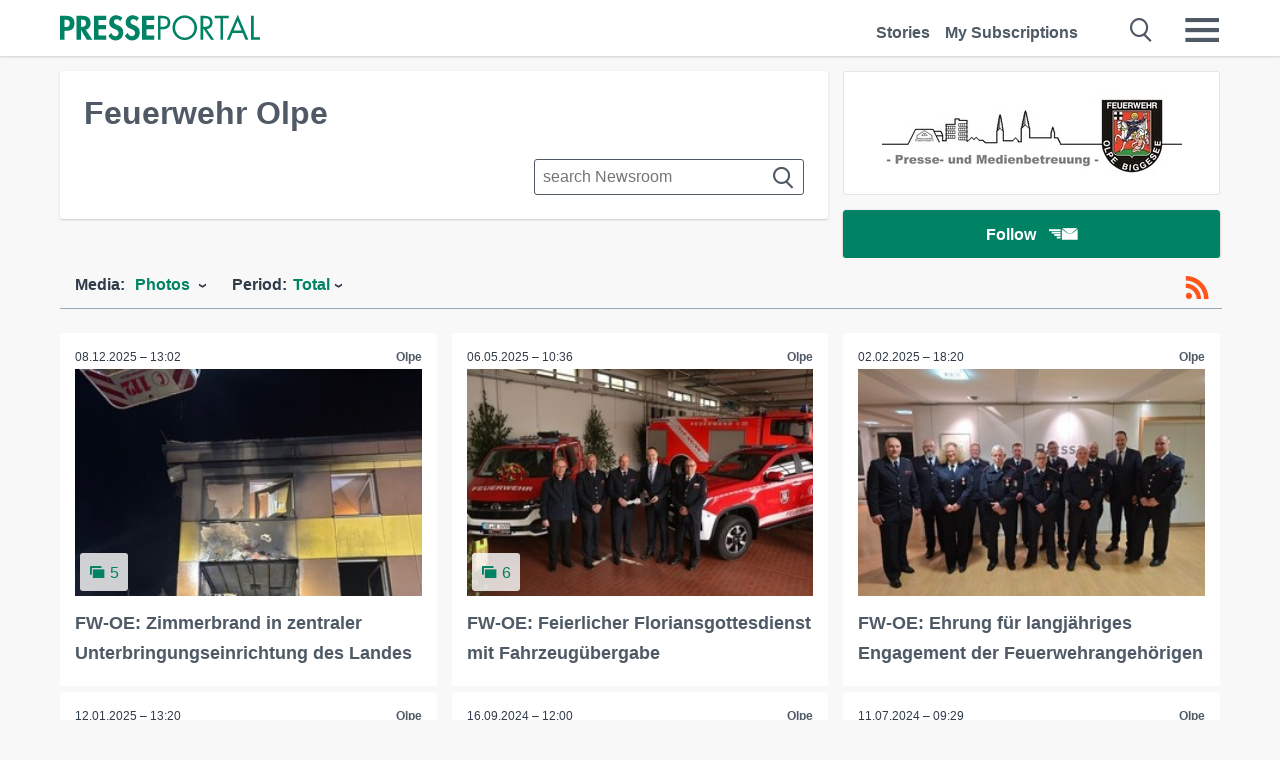

--- FILE ---
content_type: text/html; charset=utf-8
request_url: https://it.presseportal.de/en/blaulicht/nr/116237/bild?langid=1
body_size: 14718
content:
<!DOCTYPE html><html class="no-js" lang="en"><head><meta charset="utf-8"><title>90+ royalty free images by Feuerwehr Olpe | Presseportal</title><link rel="preconnect" href="https://cdn.opencmp.net"><link rel="preload" as="font" href="/assets/fonts/newsaktuellIcons-Roman.woff?v=5" crossorigin><link rel='preload' href='https://data-1a8175bc05.presseportal.de/iomm/latest/manager/base/es6/bundle.js' as='script' id='IOMmBundle' crossorigin><link rel='preload' href='https://data-1a8175bc05.presseportal.de/iomm/latest/bootstrap/loader.js' as='script' crossorigin><script type='text/javascript' src="https://data-1a8175bc05.presseportal.de/iomm/latest/bootstrap/loader.js" data-cmp-ab="2" crossorigin></script><meta name="robots" content="noindex,follow, noarchive, max-image-preview:large" /><meta name="application-name" content="Presseportal" /><meta name="msapplication-TileImage" content="/images/logos/win_de.png" /><meta name="description" content="current images: ✓ FW-OE: Zimmerbrand in zentraler Unterbringungseinrichtung des Landes ✓ FW-OE: Feierlicher Floriansgottesdienst mit Fahrzeug&uuml;bergabe ✓ FW-OE: Ehrung f&uuml;r langj&auml;hriges Engagement der Feuerwehrangeh&ouml;rigen ✓ FW-OE: Jahreshauptversammlung der Feuerwehr Olpe" /><meta name="keywords" content="Photos,Polizei,Polizeiberichte,Kriminalität,Feuerwehr,Bundespolizei,Zoll,Fahndungsfotos,Diebstahl,Raub,Mord,Vermisste" /><meta property="fb:pages" content="316511985098307,150532168828986" /><link rel="canonical" href="https://www.presseportal.de/en/blaulicht/nr/116237/bild"><link rel="preconnect" href="https://cache.pressmailing.net"><link rel="next" href="/en/blaulicht/nr/116237/bild/30?langid=1"><link rel="alternate" type="application/rss+xml" title="Feuerwehr Olpe newsroom als RSS-Feed" href="https://www.presseportal.de/en/rss/dienststelle_116237.rss2?langid=1" ><link rel="apple-touch-icon" href="/images/logos/logo-de-2019-250.png?1" /><link rel="shortcut icon" href="/assets/img/favicons/de.png?4" type="image/ico" />            

<style>.async-hide { opacity: 0 !important} </style><script async type="text/plain" src="https://www.googletagmanager.com/gtag/js?id=G-W2X63P72BD" data-cmp-custom-vendor="1264" data-cmp-script></script><script>var disableStr = 'ga-disable-' + 'UA-1010397-5';if (document.cookie.indexOf(disableStr + '=true') > -1) {window[disableStr] = true;}function gaOptout() {document.cookie = disableStr + '=true; expires=Thu, 31 Dec 2099 23:59:59 UTC; path=/';window[disableStr] = true;}window.dataLayer = window.dataLayer || [];function gtag(){dataLayer.push(arguments);}gtag('js', new Date());gtag('config', 'G-W2X63P72BD', { 'storage': 'none', 'clientId': 'pp2777732d600b87c3205aff82d0b52d47', 'anonymize_ip': true });class PPLog {#prefix = '';constructor(prefix) {this.#prefix = prefix || '';if(this.#prefix) {this.#prefix = '('+this.#prefix+') ';}this.log('init');}log(text) {}};var ppapp = {debug: false,isMobile: false,tld: 'de',root: 'https://www.presseportal.de/en/',lang: 'en',isIos: (navigator.platform === 'iPhone'),nacc: '',render: '',dn: false},require = {urlArgs: '0688c0f'};document.onreadystatechange = function () {if (document.readyState === "interactive") {ppapp.isMobile = document.getElementsByTagName('body')[0].className.indexOf('is-mobile') !== -1;if(ppapp.isIos) {var pp_bodyclass = document.getElementsByTagName('body')[0].className;document.getElementsByTagName('body')[0].className = pp_bodyclass + ' is-ios';}}};if (window.adgroupid == undefined) {window.adgroupid = Math.round(Math.random() * 1000);}</script><script async type="text/javascript" src="https://cdn.opencmp.net/tcf-v2/cmp-stub-latest.js" id="open-cmp-stub"  data-domain="presseportal.de"></script>
    <link rel="stylesheet" href="/assets/css/newsroom-polizei.css?0688c0f">

<!-- portal7 --><meta name="viewport" content="width=device-width, initial-scale=1"><link rel="stylesheet" href="https://cdntrf.com/css/presseportal.de.css"><script type="text/javascript" id="trfAdSetup" async data-traffectiveConf='{"targeting":[{"key":"zone","values":null,"value":"nationalnews"},{"key":"pagetype","values":null,"value":"ressort"},{"key":"programmatic_ads","values":null,"value":"true"},{"key":"ads","values":null,"value":"true"}],"dfpAdUrl":"/307308315,22613495830/presseportal.de","clientAlias":"presseportal"}' src="//cdntrf.com/presseportal.de.js"></script>
<!-- /Traffective Ad Loader-->

    
    
    <script data-main="/assets/js/page-showroom" src="/assets/js/libs/requirejs/require-min.js?0688c0f" defer></script>
    <style>
    /* For desktop */
    @media (min-width: 721px) {
      .earthday {
        background-image: url('assets/img/PP-Restbudget-Banner_Desktop.jpg');
        background-repeat: no-repeat;
        background-position: center;
        background-size: contain;
        min-height: 150px;
        padding-top:50px;
        margin-top:30px;
        cursor:pointer;
      }
    }

    /* For mobile */
    @media (max-width: 720px) {
      .earthday {
         background-image: url('assets/img/PP-Restbudget-Banner_Mobil.jpg');
         background-repeat: no-repeat;
         background-position: center;
         background-size: contain;
         min-height: 112px;
         padding-top:50px;
         margin-top:30px;
         cursor:pointer;;
      }
    }

    /* For desktop */
        @media (min-width: 721px) {
          .earthday_ch {
            background-image: url('assets/img/PP-Restbudget-Banner_Desktop.jpg');
            background-repeat: no-repeat;
            background-position: center;
            background-size: contain;
            min-height: 150px;
            padding-top:50px;
            margin-top:30px;
            cursor:pointer;
          }
        }

        /* For mobile */
        @media (max-width: 720px) {
          .earthday_ch {
             background-image: url('assets/img/PP-Restbudget-Banner_Mobil.jpg');
             background-repeat: no-repeat;
             background-position: center;
             background-size: contain;
             min-height: 112px;
             padding-top:50px;
             margin-top:30px;
             cursor:pointer;;
          }
        }
    </style>
    <!-- <link rel="stylesheet" href="/assets/css/story-de.css?<?php echo time(); ?>" type="text/css"> -->
</head>
<body class="tld-de"><script type='text/javascript'>IOMm('configure', { st: 'presspor', dn: 'data-1a8175bc05.presseportal.de', mh:5 });IOMm('pageview', { cp: 'de_sonstiges' });</script><script type="application/ld+json">{"@context": "https://schema.org","@type": "Organization","name": "Presseportal.de","url": "https://www.presseportal.de","logo": {"@type": "ImageObject","url": "https://www.presseportal.de/assets/img/pp-header-logo-de.png","width": 197,"height": 27},"sameAs": ["https://www.facebook.com/pages/OTS-Presseportal/316511985098307","https://x.com/na_presseportal","https://www.pinterest.de/presseportalna/","https://www.instagram.com/presseportal.de/"]}</script>
<div id="traffective-ad-Skyscraper" style="display:none;" class="pp-trf-Skyscraper Skyscraper"></div>        


        <div class="header" data-nosnippet><div class="section"><div class="row"><div class="col twelve"><header><a class="event-trigger header-logo" href="https://www.presseportal.de/en/" title="PRESSEPORTAL Startseite" data-category="header-links" data-action="click" data-label="logo" data-callback="link" data-url="https://www.presseportal.de/en/" ><svg version="1.1" id="Ebene_1" xmlns="http://www.w3.org/2000/svg" xmlns:xlink="http://www.w3.org/1999/xlink" x="0px" y="0px"
     width="204.9px" height="30.5px" viewBox="0 0 204.9 25.9" style="enable-background:new 0 0 204.9 25.9;" xml:space="preserve" role="img" aria-label="PRESSEPORTAL Logo">
    <title>PRESSEPORTAL</title>
    <desc>Presseportal Logo</desc>
    <g>
        <path class="st0" d="M4.7,25.3H0V1.2h6.4c5.1,0,8.4,2,8.4,7.5c0,5.1-2.8,7.6-7.7,7.6H4.7V25.3z M4.7,12.4h1c2.8,0,4.3-0.6,4.3-3.7
		c0-3.1-1.8-3.6-4.4-3.6H4.7V12.4z"/>
        <path class="st0" d="M33.2,25.3h-5.7l-5.9-9.7h-0.1v9.7h-4.7V1.2h6.4c4.8,0,8.1,2.1,8.1,7.3c0,3.1-1.7,6.1-4.9,6.7L33.2,25.3z
		 M21.6,12.3h0.6c2.6,0,4.4-0.8,4.4-3.7c0-3-1.9-3.6-4.4-3.6h-0.6V12.3z"/>
        <path class="st0" d="M39.5,5.2v5.3h7.5v4.1h-7.5v6.5h7.8v4.1H34.8V1.2h12.5v4.1H39.5z"/>
        <path class="st0" d="M61.7,6.5c-0.9-1.2-2-2-3.6-2c-1.5,0-2.9,1.2-2.9,2.7c0,4.1,9.6,2.4,9.6,10.5c0,4.8-3,8.3-7.9,8.3
		c-3.3,0-5.8-1.9-7.4-4.7l3-3c0.6,1.9,2.3,3.5,4.4,3.5c1.9,0,3.1-1.6,3.1-3.5c0-2.5-2.3-3.2-4.2-3.9c-3.1-1.3-5.4-2.8-5.4-6.6
		c0-4,3-7.2,7-7.2c2.1,0,5.1,1.1,6.6,2.7L61.7,6.5z"/>
        <path class="st0" d="M78.6,6.5c-0.9-1.2-2-2-3.6-2c-1.5,0-2.9,1.2-2.9,2.7c0,4.1,9.6,2.4,9.6,10.5c0,4.8-3,8.3-7.9,8.3
		c-3.3,0-5.8-1.9-7.4-4.7l3-3c0.6,1.9,2.3,3.5,4.4,3.5c1.9,0,3.1-1.6,3.1-3.5c0-2.5-2.3-3.2-4.2-3.9c-3.1-1.3-5.4-2.8-5.4-6.6
		c0-4,3-7.2,7-7.2c2.1,0,5.1,1.1,6.6,2.7L78.6,6.5z"/>
        <path class="st0" d="M88.7,5.2v5.3h7.5v4.1h-7.5v6.5h7.8v4.1H84V1.2h12.5v4.1H88.7z"/>
        <path class="st0" d="M103,25.3h-2.7V1.2h4c2.1,0,4.2,0.1,6,1.3c1.8,1.2,2.7,3.4,2.7,5.5c0,2-0.8,3.9-2.3,5.2
		c-1.6,1.3-3.7,1.6-5.7,1.6h-2V25.3z M103,12.2h1.8c3,0,5.5-0.9,5.5-4.4c0-3.9-3.2-4.2-6.3-4.2h-1V12.2z"/>
        <path class="st0" d="M140.4,13.2c0,6.9-5.7,12.4-12.6,12.4s-12.6-5.5-12.6-12.4c0-6.9,5.7-12.5,12.6-12.5S140.4,6.3,140.4,13.2z
		 M117.9,13.2c0,5.4,4.4,10,9.9,10s9.9-4.5,9.9-10c0-5.5-4.4-10-9.9-10S117.9,7.7,117.9,13.2z"/>
        <path class="st0" d="M146.7,25.3H144V1.2h3.5c4.6,0,8.8,1.2,8.8,6.7c0,3.7-2.3,6.3-6,6.7l7.7,10.8h-3.3l-7.3-10.6h-0.7V25.3z
		 M146.7,12.3h0.8c3,0,6.1-0.6,6.1-4.3c0-4-2.9-4.4-6.1-4.4h-0.8V12.3z"/>
        <path class="st0" d="M167.1,25.3h-2.7V3.6h-5.8V1.2H173v2.5h-5.9V25.3z"/>
        <path class="st0" d="M176.8,18.4l-2.9,6.8H171L182.1,0L193,25.3h-3l-2.8-6.8H176.8z M182,6.3l-4.1,9.7h8.2L182,6.3z"/>
        <path class="st0" d="M198.3,22.8h6.7v2.5h-9.3V1.2h2.7V22.8z"/>
    </g>
</svg>
</a><a class="event-trigger header-icon" href="https://www.presseportal.de/en/" title="PRESSEPORTAL Startseite" data-category="header-links" data-action="click" data-label="logo" data-callback="link" data-url="https://www.presseportal.de/en/" ><svg viewBox="0 0 220 220" height="38px" version="1.1" xmlns="http://www.w3.org/2000/svg" xmlns:xlink="http://www.w3.org/1999/xlink" xml:space="preserve" xmlns:serif="http://www.serif.com/" style="fill-rule:evenodd;clip-rule:evenodd;stroke-linejoin:round;stroke-miterlimit:1.41421;" role="img" aria-label="PRESSEPORTAL Logo">
    <title>PRESSEPORTAL</title>
    <desc>Presseportal Logo</desc>
    <g>
        <path d="M218.833,204.033c0,8.718 -7.067,15.784 -15.784,15.784l-187.265,0c-8.718,0 -15.784,-7.066 -15.784,-15.784l0,-187.264c0,-8.718 7.066,-15.785 15.784,-15.785l187.265,0c8.717,0 15.784,7.067 15.784,15.785l0,187.264Z" style="fill:#fff;fill-rule:nonzero;"/>
        <path class="st0" d="M197.604,108.684c0,48.894 -39.637,88.531 -88.531,88.531c-48.895,0 -88.532,-39.637 -88.532,-88.531c0,-48.894 39.637,-88.531 88.532,-88.531c48.894,0 88.531,39.637 88.531,88.531Z"/>
        <path d="M104.915,116.997l6.054,0c17.547,0 27.031,-3.833 27.031,-23.597c0,-19.567 -11.301,-22.39 -27.838,-22.39l-5.247,0l0,45.987Zm0,81.489l-29.649,0l0,-152.087l40.341,0c31.87,0 52.647,12.708 52.647,47.199c0,32.27 -17.547,48.006 -48.616,48.006l-14.723,0l0,56.882Z" style="fill:#fff;fill-rule:nonzero;"/>
    </g>
</svg></a><div class="header-link-mobile-icons away"><ul class="link-list"><li><a href="https://www.presseportal.de/en/" id="icon-storys" class="event-trigger  burgermenu-main" title="Stories" data-category="header-link" data-action="click" data-label="icon-storys" data-callback="link" data-url="https://www.presseportal.de/en/"><span  aria-hidden="true" data-icon="&#xe243;"></span></a></li><li><a href="https://www.presseportal.de/en/abo/" id="icon-abo" title="My Subscriptions" class="event-trigger burgermenu-main " data-category="header-links" data-action="click" data-label="icon-abo" data-callback="link" data-url="https://www.presseportal.de/en/abo/"><span  aria-hidden="true" data-icon="&#xe244;"></span></a></li></ul></div><input type="checkbox" id="navigation-mobile_search_new" class="navigation-mobile_search_new invisible navigation-search-checkbox"><input type="checkbox" id="navigation-mobile_checkbox_new" class="navigation-mobile_checkbox_new invisible"><label class="navigation-mobile navigation-mobile-menu" for="navigation-mobile_checkbox_new" aria-label="Menü öffnen" aria-hidden="false"><span  aria-hidden="true" data-icon="&#xe220;"></span></label><label class="navigation-mobile navigation-mobile_label_search " for="navigation-mobile_search_new" aria-label="Suche öffnen" aria-hidden="false"><span  aria-hidden="true" data-icon="&#xe000;"></span></label><nav itemscope itemtype="https://schema.org/SiteNavigationElement"><ul class="header-link"><li itemprop="name"><a itemprop="url" href="https://www.presseportal.de/en/" class="event-trigger " title="Stories" data-category="header-links" data-action="click" data-label="menu-storys" data-callback="link" data-url="https://www.presseportal.de/en/" >Stories</a></li><li itemprop="name"><a itemprop="url" href="https://www.presseportal.de/en/abo/" title="My Subscriptions" class="event-trigger x-margin " data-category="header-links" data-action="click" data-label="menu-abo" data-callback="link" data-url="https://www.presseportal.de/en/abo/">My Subscriptions</a></li></ul></nav><div class="no-float"></div><div class="searchbar_new"><form name="search" id="header-search" class="header-search" action="/en/suche/#q#/blaulicht?langid=1" data-url-ugly="@en@suche@#q#@blaulicht?langid=1"><input type="text" name="q" id="q" value="" placeholder="search Presseportal" class="com-replace-placeholder search-on-hover" /><span  class="icon-close" aria-hidden="true" data-icon="&#xe222;"></span></form></div><div class="col twelve header-link-mobile"><div class="col twelve"><ul class="link-list"><li><a href="https://www.presseportal.de/en/" class="event-trigger  burgermenu-main" title="Stories" data-category="header-links" data-action="click" data-label="mobile-storys" data-callback="link" data-url="https://www.presseportal.de/en/">Stories</a></li><li><a href="https://www.presseportal.de/en/abo/" title="My Subscriptions" class="event-trigger burgermenu-main " data-category="header-links" data-action="click" data-label="mobile-abo" data-callback="link" data-url="https://www.presseportal.de/en/abo/">My Subscriptions</a></li></ul></div></div><div class="burgermenu_new "><div class="header-list"><nav class="col six" itemscope itemtype="https://schema.org/SiteNavigationElement"><div class="twelve"><b class="mtl">Research</b></div><div class="six float-l"><ul class="link-list"><li itemprop="name"><a itemprop="url" href="https://www.presseportal.de/en/pressemitteilungen" class="burgermenu-main event-trigger" title="All Stories" data-category="header-links" data-action="click" data-label="burgermenu-alle-meldungen" data-callback="link" data-url="https://www.presseportal.de/en/pressemitteilungen">All Stories</a></li></ul></div></nav><nav class="col six" itemscope itemtype="https://schema.org/SiteNavigationElement"><div class="twelve"><b class="mtl">Info</b></div><div class="twelve"><ul class="link-list"><li class="twelve"><ul><li itemprop="name"><a itemprop="url" href="https://www.presseportal.de/en/about" class="burgermenu-main" title="about Presseportal.de">about Presseportal.de</a></li><li itemprop="name"><a itemprop="url" href="https://www.newsaktuell.de/anmelden" class="event-trigger burgermenu-main" data-category="header-links" data-action="click" data-label="meldung_einstellen" data-callback="link" data-url="https://www.newsaktuell.de/anmelden" title="Send a release">Send a release</a></li></ul></li></ul></div></nav></div><nav class="header-list" itemscope itemtype="https://schema.org/SiteNavigationElement"><div class="col twelve"><b class="mtl">Topics</b></div><div class="header-topics-desktop mbxl"><div class="col three"><ul><li itemprop="name"><a itemprop="url" href="https://www.presseportal.de/en/t/business" class="event-trigger burgermenu-category " data-category="header-links" data-action="click" data-label="topic-desktop" data-callback="link" data-url="https://www.presseportal.de/en/t/business">Business</a></li><li itemprop="name"><a itemprop="url" href="https://www.presseportal.de/en/t/car-traffic" class="event-trigger burgermenu-category " data-category="header-links" data-action="click" data-label="topic-desktop" data-callback="link" data-url="https://www.presseportal.de/en/t/car-traffic">Car / Traffic</a></li><li itemprop="name"><a itemprop="url" href="https://www.presseportal.de/en/t/comments-of-daily-newspaper" class="event-trigger burgermenu-category " data-category="header-links" data-action="click" data-label="topic-desktop" data-callback="link" data-url="https://www.presseportal.de/en/t/comments-of-daily-newspaper">Comments of Daily Newspaper</a></li><li itemprop="name"><a itemprop="url" href="https://www.presseportal.de/en/t/construction-real-estate" class="event-trigger burgermenu-category " data-category="header-links" data-action="click" data-label="topic-desktop" data-callback="link" data-url="https://www.presseportal.de/en/t/construction-real-estate">Construction / Real Estate</a></li><li itemprop="name"><a itemprop="url" href="https://www.presseportal.de/en/t/environment" class="event-trigger burgermenu-category " data-category="header-links" data-action="click" data-label="topic-desktop" data-callback="link" data-url="https://www.presseportal.de/en/t/environment">Environment</a></li></ul></div><div class="col three"><ul><li itemprop="name"><a itemprop="url" href="https://www.presseportal.de/en/t/fashion-beauty" class="event-trigger burgermenu-category " data-category="header-links" data-action="click" data-label="topic-desktop" data-callback="link" data-url="https://www.presseportal.de/en/t/fashion-beauty">Fashion / Beauty</a></li><li itemprop="name"><a itemprop="url" href="https://www.presseportal.de/en/t/finance" class="event-trigger burgermenu-category " data-category="header-links" data-action="click" data-label="topic-desktop" data-callback="link" data-url="https://www.presseportal.de/en/t/finance">Finance</a></li><li itemprop="name"><a itemprop="url" href="https://www.presseportal.de/en/t/health-medicine" class="event-trigger burgermenu-category " data-category="header-links" data-action="click" data-label="topic-desktop" data-callback="link" data-url="https://www.presseportal.de/en/t/health-medicine">Health / Medicine</a></li><li itemprop="name"><a itemprop="url" href="https://www.presseportal.de/en/t/knowledge-education" class="event-trigger burgermenu-category " data-category="header-links" data-action="click" data-label="topic-desktop" data-callback="link" data-url="https://www.presseportal.de/en/t/knowledge-education">Knowledge / Education</a></li><li itemprop="name"><a itemprop="url" href="https://www.presseportal.de/en/t/media-culture" class="event-trigger burgermenu-category " data-category="header-links" data-action="click" data-label="topic-desktop" data-callback="link" data-url="https://www.presseportal.de/en/t/media-culture">Media / Culture</a></li></ul></div><div class="col three"><ul><li itemprop="name"><a itemprop="url" href="https://www.presseportal.de/en/t/miscellaneous" class="event-trigger burgermenu-category " data-category="header-links" data-action="click" data-label="topic-desktop" data-callback="link" data-url="https://www.presseportal.de/en/t/miscellaneous">Miscellaneous</a></li><li itemprop="name"><a itemprop="url" href="https://www.presseportal.de/en/t/people" class="event-trigger burgermenu-category " data-category="header-links" data-action="click" data-label="topic-desktop" data-callback="link" data-url="https://www.presseportal.de/en/t/people">People</a></li><li itemprop="name"><a itemprop="url" href="https://www.presseportal.de/en/t/politics" class="event-trigger burgermenu-category " data-category="header-links" data-action="click" data-label="topic-desktop" data-callback="link" data-url="https://www.presseportal.de/en/t/politics">Politics</a></li><li itemprop="name"><a itemprop="url" href="https://www.presseportal.de/en/t/social-services" class="event-trigger burgermenu-category " data-category="header-links" data-action="click" data-label="topic-desktop" data-callback="link" data-url="https://www.presseportal.de/en/t/social-services">Social Services</a></li><li itemprop="name"><a itemprop="url" href="https://www.presseportal.de/en/t/sports" class="event-trigger burgermenu-category " data-category="header-links" data-action="click" data-label="topic-desktop" data-callback="link" data-url="https://www.presseportal.de/en/t/sports">Sports</a></li></ul></div><div class="col three"><ul><li itemprop="name"><a itemprop="url" href="https://www.presseportal.de/en/t/tech" class="event-trigger burgermenu-category " data-category="header-links" data-action="click" data-label="topic-desktop" data-callback="link" data-url="https://www.presseportal.de/en/t/tech">Tech</a></li><li itemprop="name"><a itemprop="url" href="https://www.presseportal.de/en/t/tourism-holiday" class="event-trigger burgermenu-category " data-category="header-links" data-action="click" data-label="topic-desktop" data-callback="link" data-url="https://www.presseportal.de/en/t/tourism-holiday">Tourism / Holiday</a></li><li itemprop="name"><a itemprop="url" href="https://www.presseportal.de/en/t/trade" class="event-trigger burgermenu-category " data-category="header-links" data-action="click" data-label="topic-desktop" data-callback="link" data-url="https://www.presseportal.de/en/t/trade">Trade</a></li><li>&nbsp;</li><li itemprop="name"><a itemprop="url" class="event-trigger" href="https://www.presseportal.de/en/st/" title="more topics" data-category="header-links" data-action="click" data-label="moretopics-desktop" data-callback="link" data-url="https://www.presseportal.de/en/st/">more topics <span  aria-hidden="true" data-icon="&#xe015;"></span></a></li></ul></div></div><div class="header-topics-mobile"><div class="col half-width"><ul><li itemprop="name"><a itemprop="url" href="https://www.presseportal.de/en/t/business" class="event-trigger burgermenu-category " data-category="header-links" data-action="click" data-label="topic-mobile" data-callback="link" data-url="https://www.presseportal.de/en/t/business">Business</a></li><li itemprop="name"><a itemprop="url" href="https://www.presseportal.de/en/t/car-traffic" class="event-trigger burgermenu-category " data-category="header-links" data-action="click" data-label="topic-mobile" data-callback="link" data-url="https://www.presseportal.de/en/t/car-traffic">Car / Traffic</a></li><li itemprop="name"><a itemprop="url" href="https://www.presseportal.de/en/t/comments-of-daily-newspaper" class="event-trigger burgermenu-category " data-category="header-links" data-action="click" data-label="topic-mobile" data-callback="link" data-url="https://www.presseportal.de/en/t/comments-of-daily-newspaper">Comments of Daily Newspaper</a></li><li itemprop="name"><a itemprop="url" href="https://www.presseportal.de/en/t/construction-real-estate" class="event-trigger burgermenu-category " data-category="header-links" data-action="click" data-label="topic-mobile" data-callback="link" data-url="https://www.presseportal.de/en/t/construction-real-estate">Construction / Real Estate</a></li><li itemprop="name"><a itemprop="url" href="https://www.presseportal.de/en/t/environment" class="event-trigger burgermenu-category " data-category="header-links" data-action="click" data-label="topic-mobile" data-callback="link" data-url="https://www.presseportal.de/en/t/environment">Environment</a></li><li itemprop="name"><a itemprop="url" href="https://www.presseportal.de/en/t/fashion-beauty" class="event-trigger burgermenu-category " data-category="header-links" data-action="click" data-label="topic-mobile" data-callback="link" data-url="https://www.presseportal.de/en/t/fashion-beauty">Fashion / Beauty</a></li><li itemprop="name"><a itemprop="url" href="https://www.presseportal.de/en/t/finance" class="event-trigger burgermenu-category " data-category="header-links" data-action="click" data-label="topic-mobile" data-callback="link" data-url="https://www.presseportal.de/en/t/finance">Finance</a></li><li itemprop="name"><a itemprop="url" href="https://www.presseportal.de/en/t/health-medicine" class="event-trigger burgermenu-category " data-category="header-links" data-action="click" data-label="topic-mobile" data-callback="link" data-url="https://www.presseportal.de/en/t/health-medicine">Health / Medicine</a></li><li itemprop="name"><a itemprop="url" href="https://www.presseportal.de/en/t/knowledge-education" class="event-trigger burgermenu-category " data-category="header-links" data-action="click" data-label="topic-mobile" data-callback="link" data-url="https://www.presseportal.de/en/t/knowledge-education">Knowledge / Education</a></li></ul></div><div class="col half-width"><ul><li itemprop="name"><a itemprop="url" href="https://www.presseportal.de/en/t/media-culture" class="event-trigger burgermenu-category " data-category="header-links" data-action="click" data-label="topic-mobile" data-callback="link" data-url="https://www.presseportal.de/en/t/media-culture">Media / Culture</a></li><li itemprop="name"><a itemprop="url" href="https://www.presseportal.de/en/t/miscellaneous" class="event-trigger burgermenu-category " data-category="header-links" data-action="click" data-label="topic-mobile" data-callback="link" data-url="https://www.presseportal.de/en/t/miscellaneous">Miscellaneous</a></li><li itemprop="name"><a itemprop="url" href="https://www.presseportal.de/en/t/people" class="event-trigger burgermenu-category " data-category="header-links" data-action="click" data-label="topic-mobile" data-callback="link" data-url="https://www.presseportal.de/en/t/people">People</a></li><li itemprop="name"><a itemprop="url" href="https://www.presseportal.de/en/t/politics" class="event-trigger burgermenu-category " data-category="header-links" data-action="click" data-label="topic-mobile" data-callback="link" data-url="https://www.presseportal.de/en/t/politics">Politics</a></li><li itemprop="name"><a itemprop="url" href="https://www.presseportal.de/en/t/social-services" class="event-trigger burgermenu-category " data-category="header-links" data-action="click" data-label="topic-mobile" data-callback="link" data-url="https://www.presseportal.de/en/t/social-services">Social Services</a></li><li itemprop="name"><a itemprop="url" href="https://www.presseportal.de/en/t/sports" class="event-trigger burgermenu-category " data-category="header-links" data-action="click" data-label="topic-mobile" data-callback="link" data-url="https://www.presseportal.de/en/t/sports">Sports</a></li><li itemprop="name"><a itemprop="url" href="https://www.presseportal.de/en/t/tech" class="event-trigger burgermenu-category " data-category="header-links" data-action="click" data-label="topic-mobile" data-callback="link" data-url="https://www.presseportal.de/en/t/tech">Tech</a></li><li itemprop="name"><a itemprop="url" href="https://www.presseportal.de/en/t/tourism-holiday" class="event-trigger burgermenu-category " data-category="header-links" data-action="click" data-label="topic-mobile" data-callback="link" data-url="https://www.presseportal.de/en/t/tourism-holiday">Tourism / Holiday</a></li><li itemprop="name"><a itemprop="url" href="https://www.presseportal.de/en/t/trade" class="event-trigger burgermenu-category " data-category="header-links" data-action="click" data-label="topic-mobile" data-callback="link" data-url="https://www.presseportal.de/en/t/trade">Trade</a></li></ul></div><div class="col half-width"><ul></ul></div></div></nav><p class="col twelve burgermenu-more"><a class="event-trigger" href="https://www.presseportal.de/en/st/" title="more topics" data-category="header-links" data-action="click" data-label="moretopics-mobil" data-callback="link" data-url="https://www.presseportal.de/en/st/">more topics <span  aria-hidden="true" data-icon="&#xe015;"></span></a></p><nav class="col six mbm" itemscope itemtype="https://schema.org/SiteNavigationElement"><b>Country / Language</b><ul class="link-list"><li itemprop="name"><a itemprop="url" href="https://www.presseportal.de/en/" class="event-trigger active" data-category="header-links" data-action="click" data-label="lang-dehttps://www.presseportal.de/en/" data-callback="link" data-url="https://www.presseportal.de/en/">English</a></li><li itemprop="name"><a itemprop="url" href="https://www.presseportal.de/" class="event-trigger" data-category="header-links" data-action="click" data-label="lang-/" data-callback="link" data-url="/">Deutsch</a></li><li itemprop="name"><a itemprop="url" href="https://www.presseportal.ch/de" class="event-trigger" data-category="header-links" data-action="click" data-label="lang-ch/de" data-callback="link" data-url="https://www.presseportal.ch/de">Switzerland</a></li></ul></nav><div class="col six header-apps"><b>Presseportal App</b><a href="https://play.google.com/store/apps/details?id=com.newsaktuell.presseportal" class="logo-market-app event-trigger" data-category="appstorelink" data-action="click" data-label="burgermenu-android" data-callback="link" data-url="https://play.google.com/store/apps/details?id=com.newsaktuell.presseportal"><img  src="/assets/img/badges/google-play-badge-en.png" loading="lazy" alt="Google Play" width="136" height="40" /></a><a href="https://itunes.apple.com/us/app/presseportal/id383873817" class="logo-market-app event-trigger" data-category="appstorelink" data-action="click" data-label="burgermenu-ios" data-callback="link" data-url="https://itunes.apple.com/us/app/presseportal/id383873817"><img  src="/assets/img/badges/badge-app-store-en.png" loading="lazy" alt="App Store" width="135" height="40" /></a></div><div class="no-float"></div></div></header></div></div></div></div>




<main>
    
    

    
            <div class="section">
                            <div class="row">
                    <div class="col four float-r">

    <div class="newsroom-logo ">
      <div class="newsroom-head-logo">
          <img  src="https://cache.pressmailing.net/thumbnail/big/57677ed9-8bdd-43a7-b3e0-fa56e3c58e57/logo" alt="Feuerwehr Olpe" />
      </div>
    </div>

  <div class="newsroom-cta tac alert-area-wrapper-fixed-mobile">
      <div class="alert-area action-toolbar"><a href="#" class="btn btn-full-width cta event-trigger " data-action="openform-list-click" data-category="newsroom-abo" data-label="116237">Follow<span  class="alert-button-icon" aria-hidden="true" data-icon="&#xe225;"></span></a><script>
    ppapp.labels = ppapp.labels || {};
    ppapp.labels.tx_abo_headline = 'Subscribe';
    </script><div id="alert-form" class="ui-overlay alert-form" ><div class="ui-overlay-inner"><div class="ui-overlay-content"><div class="ui-overlay-subtitle">Subscribe to Feuerwehr Olpe</div><form action="https://www.presseportal.de/en/alert/index.htx?mode=new" method="POST" name="sendmail"><input type="hidden" name="data" value="116237"/><input type="hidden" name="storiesLang" value="de"/><input type="hidden" name="type" value="newsroom"/><script>
                         ppapp.labels = ppapp.labels || {};
                         ppapp.labels.error_mail = 'Please enter a valid Email address.';
                         ppapp.labels.error_connect = '';
                         ppapp.labels.push_mail = '';
                     </script><input type="text" id="email" name="email" class="alert-plain-input com-replace-placeholder alert-box-email" value="" placeholder="E-mail address"  /><div class="cf"><input type="button" class="btn alert-button alert-box-button event-trigger" value="Subscribe" data-category="newsroom-abo" data-action="list-click" data-label="116237" /></div><div class="alert-form-info"><a class="alert-form-info-link" href="/abo#info" target="_blank">Why do I have to enter my email address?</a></div></form></div></div></div></div>
  </div>
</div>

<div class="col eight card newsroom float-r">

  <h1 class="newsroom-title">Feuerwehr Olpe</h1>

  <div class="newsroom-extra" data-nosnippet>

    

    



<ul class="dropdown">
  
  
  </ul>
  </div>

  <div class="newsroom-search">
    <form action="/en/blaulicht/nr/116237" method="get" name="search" id="newsroom-search" autocomplete="off">
        <!--<input type="hidden" name="company_id" value="116237" />-->
        <input type="text" name="search" value="" placeholder="search Newsroom" autocomplete="off" class="search-on-hover" aria-label="Suche im Newsrooms"/>
        <span  class="icon-search" aria-hidden="true" data-icon="&#xe000;"></span>
    </form>
</div>

</div>

                </div>
            
            <div class="event-trigger storyliste-wrapper" data-category="storyliste-newsroom" data-action="tile-click" data-label="meldung" data-callback="link" data-child="article.news">
                                    




    <div class="row mbxl sticky sticky-filterrow" id="sticky-filterrow"><div class="col twelve"><div class="filter-wrap "><div class="filter-mobile-button active event-trigger" data-category="filter" data-action="click" data-label="open-mobile-filters"><span  aria-hidden="true" data-icon="&#xe241;"></span>Filter</div><div class="minifeed"><a class="event-trigger" href="https://www.presseportal.de/en/rss/dienststelle_116237.rss2" rel="alternate" type="application/rss+xml" title="Subscribe to RSS" data-category="minifeed" data-action="click" data-label="rss" data-callback="link" data-url="https://www.presseportal.de/en/rss/dienststelle_116237.rss2" aria-label="RSS-Feed"><span  class="rss" aria-hidden="true" data-icon="&#xe230;"></span></a></div>

<ul class="filter dropdown ">
                    
                                    
        <li >
                            <span class="filter-dropdown-headline">Media:</span>
                <div class="filter-dropdown">
                    <span class="filter-dropdown-selected">Photos</span>

                                            <ul class="sub-dropdown">
                                                                                                                                                                <li class=""><a href="/en/blaulicht/nr/116237?langid=1" class="filter-item" title="All">All</a>
                                </li>
                                                                                                                                                                <li class=" active"><a href="/en/blaulicht/nr/116237/bild?langid=1" class="filter-item active" title="Photos">Photos</a>
                                </li>
                                                                                                                                                                <li class=""><a href="/en/blaulicht/nr/116237/dokument?langid=1" class="filter-item" title="Documents">Documents</a>
                                </li>
                            
                                                    </ul>

                                                            </div>

                    </li>

    
    <li class="datepicker-mobile"><span class="filter-dropdown-headline">Period:</span><div class="filter-dropdown"><ul class="sub-dropdown">            <li class="active">
            <a class="filter-item  active event-trigger" title="Alle" data-category="datefilter" data-action="click" data-label="neueste" data-url-ugly="@en@blaulicht@nr@116237@bild?langid=1#tilelist" data-callback="link">Alle</a>
        </li>
            <li class="">
            <a class="filter-item  event-trigger" title="Yesterday" data-category="datefilter" data-action="click" data-label="gestern" data-url-ugly="@en@blaulicht@nr@116237@bild?langid=1&amp;startDate=2025-12-23&amp;endDate=2025-12-23" data-callback="link">Yesterday</a>
        </li>
            <li class="">
            <a class="filter-item  event-trigger" title="Last 7 days" data-category="datefilter" data-action="click" data-label="letzte7" data-url-ugly="@en@blaulicht@nr@116237@bild?langid=1&amp;startDate=2025-12-17&amp;endDate=2025-12-24" data-callback="link">Last 7 days</a>
        </li>
            <li class="">
            <a class="filter-item  event-trigger" title="" data-category="datefilter" data-action="click" data-label="monat" data-url-ugly="@en@blaulicht@nr@116237@bild?langid=1&amp;startDate=2025-12-01&amp;endDate=2025-12-24" data-callback="link"></a>
        </li>
    </ul></div></li><li class="datepicker-desktop" id="datepicker-desktop">Period:<div class="filter-dropdown"><span class="filter-dropdown-selected">Total</span><div class="sub-dropdown" id="datepicker-desktop-container">    <div class="datepicker-shortlinks">
                    <a class="btn  event-trigger" title="Yesterday" data-category="datefilter" data-action="click" data-label="gestern" data-url-ugly="@en@blaulicht@nr@116237@bild?langid=1&amp;startDate=2025-12-23&amp;endDate=2025-12-23" data-callback="link">Yesterday</a>
                    <a class="btn  event-trigger" title="Last 7 days" data-category="datefilter" data-action="click" data-label="letzte7" data-url-ugly="@en@blaulicht@nr@116237@bild?langid=1&amp;startDate=2025-12-17&amp;endDate=2025-12-24" data-callback="link">Last 7 days</a>
                    <a class="btn  event-trigger" title="" data-category="datefilter" data-action="click" data-label="monat" data-url-ugly="@en@blaulicht@nr@116237@bild?langid=1&amp;startDate=2025-12-01&amp;endDate=2025-12-24" data-callback="link"></a>
            </div>
<div class="datepicker-form"><form name="date" data-url-without-pagination="/en/blaulicht/nr/116237/bild?langid=1"><div class="datepicker-calendar" id="datepicker-calendar" data-date-format="yyyy-mm-dd"></div><div class="datepicker-options"><div class="datepicker-label">From</div><div class="datepicker-start"><input type='text' class="datepicker-start-day com-replace-placeholder" aria-label="Tag Anfangsdatum" name="startDate-day" id="startDate-day" placeholder="DD" maxlength="2"  /><input type='text' class="datepicker-start-month com-replace-placeholder" aria-label="Monat Anfangsdatum" name="startDate-month" id="startDate-month" placeholder="MM" maxlength="2"  /><input type='text' class="datepicker-start-year com-replace-placeholder" aria-label="Jahr Anfangsdatum" name="startDate-year" id="startDate-year" placeholder="YYYY" maxlength="4"  /></div><div class="datepicker-label">To</div><div class="datepicker-end"><input type='text' class="datepicker-end-day com-replace-placeholder" aria-label="Tag Enddatum" name="endDate-day" id="endDate-day" placeholder="DD" maxlength="2"  /><input type='text' class="datepicker-end-month com-replace-placeholder" aria-label="Monat Enddatum" name="endDate-month" id="endDate-month" placeholder="MM" maxlength="2"  /><input type='text' class="datepicker-end-year com-replace-placeholder" aria-label="Jahr Enddatum" name="endDate-year" id="endDate-year" placeholder="YYYY" maxlength="4"  /></div><input type="button" class="btn" value="Filter" id="datepicker-submit" /><div class="datepicker-reset">Reset</div></div></form></div></div></div></li></ul>
</div></div></div>
                
                
<ul class="article-list row row-homepage"><li class="col four "><article class="news" data-url-ugly="https:@@www.presseportal.de@en@blaulicht@pm@116237@6174828?langid=1" data-label="6174828"><div class="news-meta"><div class="date">08.12.2025 &ndash; 13:02</div><div><a data-callback="link" data-url-ugly="@regional@Olpe" data-action="click" data-category="frontpage" data-label="cityClick"  href="/regional/Olpe" class="news-topic event-trigger no-child-trigger">Olpe</a></div></div><div class="news-img-container"><div class="news-img"><img  src="https://cache.pressmailing.net/thumbnail/liste/c6844a66-b176-4b17-a357-9e4e4e1f558f/feuerwehr-olpe-fw-oe-zimmerbrand-in-zentraler-unterbringungseinrichtung-des-landes?crop=0,14,290,190" loading="lazy" alt="Feuerwehr Olpe: FW-OE: Zimmerbrand in zentraler Unterbringungseinrichtung des Landes" title="Feuerwehr Olpe: FW-OE: Zimmerbrand in zentraler Unterbringungseinrichtung des Landes" class="landscape" width="290" height="190" /></div><div class="media-indicator-wrapper"><div class="media-indicator"><span  aria-hidden="true" data-icon="&#xe208;"></span><span class="media-indicator-count sans">5</span></div></div></div><h3 class="news-headline-clamp"><a href="https://www.presseportal.de/en/blaulicht/pm/116237/6174828?langid=1" title="FW-OE: Zimmerbrand in zentraler Unterbringungseinrichtung des Landes"><span>FW-OE: Zimmerbrand in zentraler Unterbringungseinrichtung des Landes</span></a></h3><div class="news-morelink event-trigger no-child-trigger" data-callback="link" data-url-ugly="https:@@www.presseportal.de@en@blaulicht@pm@116237@6174828?langid=1" data-label="meldung" data-category="tile-more" data-action="click">more <span  aria-hidden="true" data-icon="&#xe015;"></span></div><div class="no-float"></div></article>
</li><li class="col four "><article class="news" data-url-ugly="https:@@www.presseportal.de@en@blaulicht@pm@116237@6026966?langid=1" data-label="6026966"><div class="news-meta"><div class="date">06.05.2025 &ndash; 10:36</div><div><a data-callback="link" data-url-ugly="@regional@Olpe" data-action="click" data-category="frontpage" data-label="cityClick"  href="/regional/Olpe" class="news-topic event-trigger no-child-trigger">Olpe</a></div></div><div class="news-img-container"><div class="news-img"><img  src="https://cache.pressmailing.net/thumbnail/liste/fc3ed0fa-9d79-437c-96db-5fbb216b1aae/feuerwehr-olpe-fw-oe-feierlicher-floriansgottesdienst-mit-fahrzeuguebergabe?crop=0,1,290,190" loading="lazy" alt="Feuerwehr Olpe: FW-OE: Feierlicher Floriansgottesdienst mit Fahrzeug&uuml;bergabe" title="Feuerwehr Olpe: FW-OE: Feierlicher Floriansgottesdienst mit Fahrzeug&uuml;bergabe" class="landscape" width="290" height="190" /></div><div class="media-indicator-wrapper"><div class="media-indicator"><span  aria-hidden="true" data-icon="&#xe208;"></span><span class="media-indicator-count sans">6</span></div></div></div><h3 class="news-headline-clamp"><a href="https://www.presseportal.de/en/blaulicht/pm/116237/6026966?langid=1" title="FW-OE: Feierlicher Floriansgottesdienst mit Fahrzeugübergabe"><span>FW-OE: Feierlicher Floriansgottesdienst mit Fahrzeugübergabe</span></a></h3><div class="news-morelink event-trigger no-child-trigger" data-callback="link" data-url-ugly="https:@@www.presseportal.de@en@blaulicht@pm@116237@6026966?langid=1" data-label="meldung" data-category="tile-more" data-action="click">more <span  aria-hidden="true" data-icon="&#xe015;"></span></div><div class="no-float"></div></article>
</li><li class="col four "><article class="news" data-url-ugly="https:@@www.presseportal.de@en@blaulicht@pm@116237@5962371?langid=1" data-label="5962371"><div class="news-meta"><div class="date">02.02.2025 &ndash; 18:20</div><div><a data-callback="link" data-url-ugly="@regional@Olpe" data-action="click" data-category="frontpage" data-label="cityClick"  href="/regional/Olpe" class="news-topic event-trigger no-child-trigger">Olpe</a></div></div><div class="news-img-container"><div class="news-img"><img  src="https://cache.pressmailing.net/thumbnail/liste/ebc8fed3-dcc6-4f53-9312-f6d7f31bcbd9/feuerwehr-olpe-fw-oe-ehrung-fuer-langjaehriges-engagement-der-feuerwehrangehoerigen?crop=0,13,290,190" loading="lazy" alt="Feuerwehr Olpe: FW-OE: Ehrung f&uuml;r langj&auml;hriges Engagement der Feuerwehrangeh&ouml;rigen" title="Feuerwehr Olpe: FW-OE: Ehrung f&uuml;r langj&auml;hriges Engagement der Feuerwehrangeh&ouml;rigen" class="landscape" width="290" height="190" /></div><div class="media-indicator-wrapper"></div></div><h3 class="news-headline-clamp"><a href="https://www.presseportal.de/en/blaulicht/pm/116237/5962371?langid=1" title="FW-OE: Ehrung für langjähriges Engagement der Feuerwehrangehörigen"><span>FW-OE: Ehrung für langjähriges Engagement der Feuerwehrangehörigen</span></a></h3><div class="news-morelink event-trigger no-child-trigger" data-callback="link" data-url-ugly="https:@@www.presseportal.de@en@blaulicht@pm@116237@5962371?langid=1" data-label="meldung" data-category="tile-more" data-action="click">more <span  aria-hidden="true" data-icon="&#xe015;"></span></div><div class="no-float"></div></article>
</li><li class="no-float"></li><li class="col four "><article class="news" data-url-ugly="https:@@www.presseportal.de@en@blaulicht@pm@116237@5947432?langid=1" data-label="5947432"><div class="news-meta"><div class="date">12.01.2025 &ndash; 13:20</div><div><a data-callback="link" data-url-ugly="@regional@Olpe" data-action="click" data-category="frontpage" data-label="cityClick"  href="/regional/Olpe" class="news-topic event-trigger no-child-trigger">Olpe</a></div></div><div class="news-img-container"><div class="news-img"><img  src="https://cache.pressmailing.net/thumbnail/liste/64a194e7-e59c-4f19-ac27-977add61ae61/feuerwehr-olpe-fw-oe-jahreshauptversammlung-der-feuerwehr-olpe?crop=0,1,290,190" loading="lazy" alt="Feuerwehr Olpe: FW-OE: Jahreshauptversammlung der Feuerwehr Olpe" title="Feuerwehr Olpe: FW-OE: Jahreshauptversammlung der Feuerwehr Olpe" class="landscape" width="290" height="190" /></div><div class="media-indicator-wrapper"><div class="media-indicator"><span  aria-hidden="true" data-icon="&#xe208;"></span><span class="media-indicator-count sans">2</span></div></div></div><h3 class="news-headline-clamp"><a href="https://www.presseportal.de/en/blaulicht/pm/116237/5947432?langid=1" title="FW-OE: Jahreshauptversammlung der Feuerwehr Olpe"><span>FW-OE: Jahreshauptversammlung der Feuerwehr Olpe</span></a></h3><div class="news-morelink event-trigger no-child-trigger" data-callback="link" data-url-ugly="https:@@www.presseportal.de@en@blaulicht@pm@116237@5947432?langid=1" data-label="meldung" data-category="tile-more" data-action="click">more <span  aria-hidden="true" data-icon="&#xe015;"></span></div><div class="no-float"></div></article>
</li><li class="col four "><article class="news" data-url-ugly="https:@@www.presseportal.de@en@blaulicht@pm@116237@5865269?langid=1" data-label="5865269"><div class="news-meta"><div class="date">16.09.2024 &ndash; 12:00</div><div><a data-callback="link" data-url-ugly="@regional@Olpe" data-action="click" data-category="frontpage" data-label="cityClick"  href="/regional/Olpe" class="news-topic event-trigger no-child-trigger">Olpe</a></div></div><div class="news-img-container"><div class="news-img"><img  src="https://cache.pressmailing.net/thumbnail/liste/384ed250-caa5-47a5-ac29-515bbe26d031/feuerwehr-olpe-fw-oe-jugendfeuerwehr-erlangt-die-leistungsspange?crop=0,14,290,190" loading="lazy" alt="Feuerwehr Olpe: FW-OE: Jugendfeuerwehr erlangt die Leistungsspange" title="Feuerwehr Olpe: FW-OE: Jugendfeuerwehr erlangt die Leistungsspange" class="landscape" width="290" height="190" /></div><div class="media-indicator-wrapper"><div class="media-indicator"><span  aria-hidden="true" data-icon="&#xe208;"></span><span class="media-indicator-count sans">2</span></div></div></div><h3 class="news-headline-clamp"><a href="https://www.presseportal.de/en/blaulicht/pm/116237/5865269?langid=1" title="FW-OE: Jugendfeuerwehr erlangt die Leistungsspange"><span>FW-OE: Jugendfeuerwehr erlangt die Leistungsspange</span></a></h3><div class="news-morelink event-trigger no-child-trigger" data-callback="link" data-url-ugly="https:@@www.presseportal.de@en@blaulicht@pm@116237@5865269?langid=1" data-label="meldung" data-category="tile-more" data-action="click">more <span  aria-hidden="true" data-icon="&#xe015;"></span></div><div class="no-float"></div></article>
</li><li class="col four "><article class="news" data-url-ugly="https:@@www.presseportal.de@en@blaulicht@pm@116237@5820750?langid=1" data-label="5820750"><div class="news-meta"><div class="date">11.07.2024 &ndash; 09:29</div><div><a data-callback="link" data-url-ugly="@regional@Olpe" data-action="click" data-category="frontpage" data-label="cityClick"  href="/regional/Olpe" class="news-topic event-trigger no-child-trigger">Olpe</a></div></div><div class="news-img-container"><div class="news-img"><img  src="https://cache.pressmailing.net/thumbnail/liste/0134b2d2-8bfb-4a5f-a97f-38ad284c527a/feuerwehr-olpe-fw-oe-fortbildung-mit-nichtalltaeglichen-herausforderungen-fuer-die-technische-rettun" loading="lazy" alt="Feuerwehr Olpe: FW-OE: Fortbildung mit nichtallt&auml;glichen Herausforderungen f&uuml;r die technische Rettung" title="Feuerwehr Olpe: FW-OE: Fortbildung mit nichtallt&auml;glichen Herausforderungen f&uuml;r die technische Rettung" class="landscape img-wide" width="290" height="190" /></div><div class="media-indicator-wrapper"><div class="media-indicator"><span  aria-hidden="true" data-icon="&#xe208;"></span><span class="media-indicator-count sans">6</span></div></div></div><h3 class="news-headline-clamp"><a href="https://www.presseportal.de/en/blaulicht/pm/116237/5820750?langid=1" title="FW-OE: Fortbildung mit nichtalltäglichen Herausforderungen für die technische Rettung"><span>FW-OE: Fortbildung mit nichtalltäglichen Herausforderungen für die technische Rettung</span></a></h3><div class="news-morelink event-trigger no-child-trigger" data-callback="link" data-url-ugly="https:@@www.presseportal.de@en@blaulicht@pm@116237@5820750?langid=1" data-label="meldung" data-category="tile-more" data-action="click">more <span  aria-hidden="true" data-icon="&#xe015;"></span></div><div class="no-float"></div></article>
</li><li class="no-float"></li></ul><div class="row"><div class="col twelve"><div id="traffective-ad-Billboard_1" style="display:none;" class="pp-trf-Billboard_1 Billboard_1"></div></div></div><ul class="article-list row"><li class="no-float"></li><li class="col four "><article class="news" data-url-ugly="https:@@www.presseportal.de@en@blaulicht@pm@116237@5764787?langid=1" data-label="5764787"><div class="news-meta"><div class="date">24.04.2024 &ndash; 11:56</div><div><a data-callback="link" data-url-ugly="@regional@Olpe" data-action="click" data-category="frontpage" data-label="cityClick"  href="/regional/Olpe" class="news-topic event-trigger no-child-trigger">Olpe</a></div></div><div class="news-img-container"><div class="news-img"><img  src="https://cache.pressmailing.net/thumbnail/liste/a8451840-6624-4522-85b9-19ae94de16e2/feuerwehr-olpe-fw-oe-die-feuerwehr-der-kreisstadt-praesentiert-sich-der-oeffentlichkeit" loading="lazy" alt="Feuerwehr Olpe: FW-OE: Die Feuerwehr der Kreisstadt pr&auml;sentiert sich der &Ouml;ffentlichkeit" title="Feuerwehr Olpe: FW-OE: Die Feuerwehr der Kreisstadt pr&auml;sentiert sich der &Ouml;ffentlichkeit" class="landscape img-wide" width="290" height="190" /></div><div class="media-indicator-wrapper"><div class="media-indicator"><span  aria-hidden="true" data-icon="&#xe208;"></span><span class="media-indicator-count sans">3</span></div></div></div><h3 class="news-headline-clamp"><a href="https://www.presseportal.de/en/blaulicht/pm/116237/5764787?langid=1" title="FW-OE: Die Feuerwehr der Kreisstadt präsentiert sich der Öffentlichkeit"><span>FW-OE: Die Feuerwehr der Kreisstadt präsentiert sich der Öffentlichkeit</span></a></h3><div class="news-morelink event-trigger no-child-trigger" data-callback="link" data-url-ugly="https:@@www.presseportal.de@en@blaulicht@pm@116237@5764787?langid=1" data-label="meldung" data-category="tile-more" data-action="click">more <span  aria-hidden="true" data-icon="&#xe015;"></span></div><div class="no-float"></div></article>
</li><li class="col four "><article class="news" data-url-ugly="https:@@www.presseportal.de@en@blaulicht@pm@116237@5744087?langid=1" data-label="5744087"><div class="news-meta"><div class="date">26.03.2024 &ndash; 12:00</div><div><a data-callback="link" data-url-ugly="@regional@Olpe" data-action="click" data-category="frontpage" data-label="cityClick"  href="/regional/Olpe" class="news-topic event-trigger no-child-trigger">Olpe</a></div></div><div class="news-img-container"><div class="news-img"><img  src="https://cache.pressmailing.net/thumbnail/liste/20123124-7a0c-4dc5-9441-bd64f479fa5a/feuerwehr-olpe-fw-oe-feuerwehren-und-dlrg-in-digitalem-sprechfunk-ausgebildet" loading="lazy" alt="Feuerwehr Olpe: FW-OE: Feuerwehren und DLRG in digitalem Sprechfunk ausgebildet" title="Feuerwehr Olpe: FW-OE: Feuerwehren und DLRG in digitalem Sprechfunk ausgebildet" class="landscape img-wide" width="290" height="190" /></div><div class="media-indicator-wrapper"></div></div><h3 class="news-headline-clamp"><a href="https://www.presseportal.de/en/blaulicht/pm/116237/5744087?langid=1" title="FW-OE: Feuerwehren und DLRG in digitalem Sprechfunk ausgebildet"><span>FW-OE: Feuerwehren und DLRG in digitalem Sprechfunk ausgebildet</span></a></h3><div class="news-morelink event-trigger no-child-trigger" data-callback="link" data-url-ugly="https:@@www.presseportal.de@en@blaulicht@pm@116237@5744087?langid=1" data-label="meldung" data-category="tile-more" data-action="click">more <span  aria-hidden="true" data-icon="&#xe015;"></span></div><div class="no-float"></div></article>
</li><li class="col four "><article class="news" data-url-ugly="https:@@www.presseportal.de@en@blaulicht@pm@116237@5739511?langid=1" data-label="5739511"><div class="news-meta"><div class="date">20.03.2024 &ndash; 10:11</div><div><a data-callback="link" data-url-ugly="@regional@Olpe" data-action="click" data-category="frontpage" data-label="cityClick"  href="/regional/Olpe" class="news-topic event-trigger no-child-trigger">Olpe</a></div></div><div class="news-img-container"><div class="news-img"><img  src="https://cache.pressmailing.net/thumbnail/liste/c29c8f15-6eff-416e-9db7-08ec4bce1bcd/feuerwehr-olpe-fw-oe-jubilarehrung-bei-der-olper-feuerwehr" loading="lazy" alt="Feuerwehr Olpe: FW-OE: Jubilarehrung bei der Olper Feuerwehr" title="Feuerwehr Olpe: FW-OE: Jubilarehrung bei der Olper Feuerwehr" class="landscape img-wide" width="290" height="190" /></div><div class="media-indicator-wrapper"></div></div><h3 class="news-headline-clamp"><a href="https://www.presseportal.de/en/blaulicht/pm/116237/5739511?langid=1" title="FW-OE: Jubilarehrung bei der Olper Feuerwehr"><span>FW-OE: Jubilarehrung bei der Olper Feuerwehr</span></a></h3><div class="news-morelink event-trigger no-child-trigger" data-callback="link" data-url-ugly="https:@@www.presseportal.de@en@blaulicht@pm@116237@5739511?langid=1" data-label="meldung" data-category="tile-more" data-action="click">more <span  aria-hidden="true" data-icon="&#xe015;"></span></div><div class="no-float"></div></article>
</li><li class="no-float"></li></ul>


    <ul class="article-list row"><li class="no-float"></li><li class="col four "><article class="news" data-url-ugly="https:@@www.presseportal.de@en@blaulicht@pm@116237@5697408?langid=1" data-label="5697408"><div class="news-meta"><div class="date">22.01.2024 &ndash; 21:02</div><div><a data-callback="link" data-url-ugly="@regional@Olpe" data-action="click" data-category="frontpage" data-label="cityClick"  href="/regional/Olpe" class="news-topic event-trigger no-child-trigger">Olpe</a></div></div><div class="news-img-container"><div class="news-img"><img  src="https://cache.pressmailing.net/thumbnail/liste/7952a8cd-1cc5-4f68-a730-ee37730e15ca/feuerwehr-olpe-fw-oe-jahreshauptversammlung-bei-der-feuerwehr-olpe?crop=0,1,290,190" loading="lazy" alt="Feuerwehr Olpe: FW-OE: Jahreshauptversammlung bei der Feuerwehr Olpe" title="Feuerwehr Olpe: FW-OE: Jahreshauptversammlung bei der Feuerwehr Olpe" class="landscape" width="290" height="190" /></div><div class="media-indicator-wrapper"><div class="media-indicator"><span  aria-hidden="true" data-icon="&#xe208;"></span><span class="media-indicator-count sans">7</span></div></div></div><h3 class="news-headline-clamp"><a href="https://www.presseportal.de/en/blaulicht/pm/116237/5697408?langid=1" title="FW-OE: Jahreshauptversammlung bei der Feuerwehr Olpe"><span>FW-OE: Jahreshauptversammlung bei der Feuerwehr Olpe</span></a></h3><div class="news-morelink event-trigger no-child-trigger" data-callback="link" data-url-ugly="https:@@www.presseportal.de@en@blaulicht@pm@116237@5697408?langid=1" data-label="meldung" data-category="tile-more" data-action="click">more <span  aria-hidden="true" data-icon="&#xe015;"></span></div><div class="no-float"></div></article>
</li><li class="col four "><article class="news" data-url-ugly="https:@@www.presseportal.de@en@blaulicht@pm@116237@5626385?langid=1" data-label="5626385"><div class="news-meta"><div class="date">15.10.2023 &ndash; 14:24</div><div><a data-callback="link" data-url-ugly="@regional@Olpe" data-action="click" data-category="frontpage" data-label="cityClick"  href="/regional/Olpe" class="news-topic event-trigger no-child-trigger">Olpe</a></div></div><div class="news-img-container"><div class="news-img"><img  src="https://cache.pressmailing.net/thumbnail/liste/88001963-e074-4f35-94c3-bd89d63aae11/feuerwehr-olpe-fw-oe-abschlussuebung-der-feuerwehr-in-oberveischede?crop=0,50,290,190" loading="lazy" alt="Feuerwehr Olpe: FW-OE: Abschluss&uuml;bung der Feuerwehr in Oberveischede" title="Feuerwehr Olpe: FW-OE: Abschluss&uuml;bung der Feuerwehr in Oberveischede" class="landscape" width="290" height="190" /></div><div class="media-indicator-wrapper"><div class="media-indicator"><span  aria-hidden="true" data-icon="&#xe208;"></span><span class="media-indicator-count sans">3</span></div></div></div><h3 class="news-headline-clamp"><a href="https://www.presseportal.de/en/blaulicht/pm/116237/5626385?langid=1" title="FW-OE: Abschlussübung der Feuerwehr in Oberveischede"><span>FW-OE: Abschlussübung der Feuerwehr in Oberveischede</span></a></h3><div class="news-morelink event-trigger no-child-trigger" data-callback="link" data-url-ugly="https:@@www.presseportal.de@en@blaulicht@pm@116237@5626385?langid=1" data-label="meldung" data-category="tile-more" data-action="click">more <span  aria-hidden="true" data-icon="&#xe015;"></span></div><div class="no-float"></div></article>
</li><li class="col four "><article class="news" data-url-ugly="https:@@www.presseportal.de@en@blaulicht@pm@116237@5566578?langid=1" data-label="5566578"><div class="news-meta"><div class="date">25.07.2023 &ndash; 13:26</div><div><a data-callback="link" data-url-ugly="@regional@Olpe" data-action="click" data-category="frontpage" data-label="cityClick"  href="/regional/Olpe" class="news-topic event-trigger no-child-trigger">Olpe</a></div></div><div class="news-img-container"><div class="news-img"><img  src="https://cache.pressmailing.net/thumbnail/liste/52e24624-99a1-4411-8ddf-8646aea5680c/feuerwehr-olpe-fw-oe-vorbericht-zur-kreisweiten-uebung-der-jugendfeuerwehren?crop=0,3,290,190" loading="lazy" alt="Feuerwehr Olpe: FW-OE: Vorbericht zur kreisweiten &Uuml;bung der Jugendfeuerwehren" title="Feuerwehr Olpe: FW-OE: Vorbericht zur kreisweiten &Uuml;bung der Jugendfeuerwehren" class="landscape" width="290" height="190" /></div><div class="media-indicator-wrapper"></div></div><h3 class="news-headline-clamp"><a href="https://www.presseportal.de/en/blaulicht/pm/116237/5566578?langid=1" title="FW-OE: Vorbericht zur kreisweiten Übung der Jugendfeuerwehren"><span>FW-OE: Vorbericht zur kreisweiten Übung der Jugendfeuerwehren</span></a></h3><div class="news-morelink event-trigger no-child-trigger" data-callback="link" data-url-ugly="https:@@www.presseportal.de@en@blaulicht@pm@116237@5566578?langid=1" data-label="meldung" data-category="tile-more" data-action="click">more <span  aria-hidden="true" data-icon="&#xe015;"></span></div><div class="no-float"></div></article>
</li><li class="no-float"></li></ul><div class="row"><div class="col twelve"><div id="traffective-ad-Billboard_2" style="display:none;" class="pp-trf-Billboard_2 Billboard_2"></div></div></div><ul class="article-list row"><li class="no-float"></li><li class="col four "><article class="news" data-url-ugly="https:@@www.presseportal.de@en@blaulicht@pm@116237@5526120?langid=1" data-label="5526120"><div class="news-meta"><div class="date">06.06.2023 &ndash; 08:51</div><div><a data-callback="link" data-url-ugly="@regional@Olpe" data-action="click" data-category="frontpage" data-label="cityClick"  href="/regional/Olpe" class="news-topic event-trigger no-child-trigger">Olpe</a></div></div><div class="news-img-container"><div class="news-img"><img  src="https://cache.pressmailing.net/thumbnail/liste/87978c36-90f0-45c2-917e-1e0dcfccd8e7/feuerwehr-olpe-fw-oe-interkommunale-uebung-in-der-einsiedelei?crop=0,13,290,190" loading="lazy" alt="Feuerwehr Olpe: FW-OE: Interkommunale &Uuml;bung in der Einsiedelei" title="Feuerwehr Olpe: FW-OE: Interkommunale &Uuml;bung in der Einsiedelei" class="landscape" width="290" height="190" /></div><div class="media-indicator-wrapper"><div class="media-indicator"><span  aria-hidden="true" data-icon="&#xe208;"></span><span class="media-indicator-count sans">4</span></div></div></div><h3 class="news-headline-clamp"><a href="https://www.presseportal.de/en/blaulicht/pm/116237/5526120?langid=1" title="FW-OE: Interkommunale Übung in der Einsiedelei"><span>FW-OE: Interkommunale Übung in der Einsiedelei</span></a></h3><div class="news-morelink event-trigger no-child-trigger" data-callback="link" data-url-ugly="https:@@www.presseportal.de@en@blaulicht@pm@116237@5526120?langid=1" data-label="meldung" data-category="tile-more" data-action="click">more <span  aria-hidden="true" data-icon="&#xe015;"></span></div><div class="no-float"></div></article>
</li><li class="col four "><article class="news" data-url-ugly="https:@@www.presseportal.de@en@blaulicht@pm@116237@5499862?langid=1" data-label="5499862"><div class="news-meta"><div class="date">03.05.2023 &ndash; 10:15</div><div><a data-callback="link" data-url-ugly="@regional@Olpe" data-action="click" data-category="frontpage" data-label="cityClick"  href="/regional/Olpe" class="news-topic event-trigger no-child-trigger">Olpe</a></div></div><div class="news-img-container"><div class="news-img"><img  src="https://cache.pressmailing.net/thumbnail/liste/61247786-447c-46ef-b367-1accff7680b1/feuerwehr-olpe-fw-oe-feuerwehr-olpe-gedenkt-dem-hl-florian?crop=0,98,290,190" loading="lazy" alt="Feuerwehr Olpe: FW-OE: Feuerwehr Olpe gedenkt dem hl. Florian" title="Feuerwehr Olpe: FW-OE: Feuerwehr Olpe gedenkt dem hl. Florian" class="landscape" width="290" height="190" /></div><div class="media-indicator-wrapper"></div></div><h3 class="news-headline-clamp"><a href="https://www.presseportal.de/en/blaulicht/pm/116237/5499862?langid=1" title="FW-OE: Feuerwehr Olpe gedenkt dem hl. Florian"><span>FW-OE: Feuerwehr Olpe gedenkt dem hl. Florian</span></a></h3><div class="news-morelink event-trigger no-child-trigger" data-callback="link" data-url-ugly="https:@@www.presseportal.de@en@blaulicht@pm@116237@5499862?langid=1" data-label="meldung" data-category="tile-more" data-action="click">more <span  aria-hidden="true" data-icon="&#xe015;"></span></div><div class="no-float"></div></article>
</li><li class="col four "><article class="news" data-url-ugly="https:@@www.presseportal.de@en@blaulicht@pm@116237@5470728?langid=1" data-label="5470728"><div class="news-meta"><div class="date">23.03.2023 &ndash; 13:52</div><div><a data-callback="link" data-url-ugly="@regional@Olpe" data-action="click" data-category="frontpage" data-label="cityClick"  href="/regional/Olpe" class="news-topic event-trigger no-child-trigger">Olpe</a></div></div><div class="news-img-container"><div class="news-img"><img  src="https://cache.pressmailing.net/thumbnail/liste/4a229ce7-b915-4723-8714-e3624ab4f2b9/feuerwehr-olpe-fw-oe-28-neue-atemschutzgeraetetraeger-fuer-die-feuerwehren-im-kreis-olpe?crop=0,14,290,190" loading="lazy" alt="Feuerwehr Olpe: FW-OE: 28 neue Atemschutzger&auml;tetr&auml;ger f&uuml;r die Feuerwehren im Kreis Olpe" title="Feuerwehr Olpe: FW-OE: 28 neue Atemschutzger&auml;tetr&auml;ger f&uuml;r die Feuerwehren im Kreis Olpe" class="landscape" width="290" height="190" /></div><div class="media-indicator-wrapper"><div class="media-indicator"><span  aria-hidden="true" data-icon="&#xe208;"></span><span class="media-indicator-count sans">4</span></div></div></div><h3 class="news-headline-clamp"><a href="https://www.presseportal.de/en/blaulicht/pm/116237/5470728?langid=1" title="FW-OE: 28 neue Atemschutzgeräteträger für die Feuerwehren im Kreis Olpe"><span>FW-OE: 28 neue Atemschutzgeräteträger für die Feuerwehren im Kreis Olpe</span></a></h3><div class="news-morelink event-trigger no-child-trigger" data-callback="link" data-url-ugly="https:@@www.presseportal.de@en@blaulicht@pm@116237@5470728?langid=1" data-label="meldung" data-category="tile-more" data-action="click">more <span  aria-hidden="true" data-icon="&#xe015;"></span></div><div class="no-float"></div></article>
</li><li class="no-float"></li><li class="col four "><article class="news" data-url-ugly="https:@@www.presseportal.de@en@blaulicht@pm@116237@5468185?langid=1" data-label="5468185"><div class="news-meta"><div class="date">21.03.2023 &ndash; 07:30</div><div><a data-callback="link" data-url-ugly="@regional@Olpe" data-action="click" data-category="frontpage" data-label="cityClick"  href="/regional/Olpe" class="news-topic event-trigger no-child-trigger">Olpe</a></div></div><div class="news-img-container"><div class="news-img"><img  src="https://cache.pressmailing.net/thumbnail/liste/a4d4723c-469f-4f57-9134-2d45a136c8be/feuerwehr-olpe-fw-oe-austritt-von-chlorgas-am-lwl-schulzentrum-feuerwehr-olpe-uebt-den-ernstfall?crop=0,14,290,190" loading="lazy" alt="Feuerwehr Olpe: FW-OE: Austritt von Chlorgas am LWL-Schulzentrum - Feuerwehr Olpe &uuml;bt den Ernstfall" title="Feuerwehr Olpe: FW-OE: Austritt von Chlorgas am LWL-Schulzentrum - Feuerwehr Olpe &uuml;bt den Ernstfall" class="landscape" width="290" height="190" /></div><div class="media-indicator-wrapper"><div class="media-indicator"><span  aria-hidden="true" data-icon="&#xe208;"></span><span class="media-indicator-count sans">6</span></div></div></div><h3 class="news-headline-clamp"><a href="https://www.presseportal.de/en/blaulicht/pm/116237/5468185?langid=1" title="FW-OE: Austritt von Chlorgas am LWL-Schulzentrum - Feuerwehr Olpe übt den Ernstfall"><span>FW-OE: Austritt von Chlorgas am LWL-Schulzentrum - Feuerwehr Olpe übt den Ernstfall</span></a></h3><div class="news-morelink event-trigger no-child-trigger" data-callback="link" data-url-ugly="https:@@www.presseportal.de@en@blaulicht@pm@116237@5468185?langid=1" data-label="meldung" data-category="tile-more" data-action="click">more <span  aria-hidden="true" data-icon="&#xe015;"></span></div><div class="no-float"></div></article>
</li><li class="col four "><article class="news" data-url-ugly="https:@@www.presseportal.de@en@blaulicht@pm@116237@5386704?langid=1" data-label="5386704"><div class="news-meta"><div class="date">05.12.2022 &ndash; 11:14</div><div><a data-callback="link" data-url-ugly="@regional@Olpe" data-action="click" data-category="frontpage" data-label="cityClick"  href="/regional/Olpe" class="news-topic event-trigger no-child-trigger">Olpe</a></div></div><div class="news-img-container"><div class="news-img"><img  src="https://cache.pressmailing.net/thumbnail/liste/da48d900-efbc-4cea-b4f2-652d6fc79afa/feuerwehr-olpe-fw-oe-neue-sprechfunker-fuer-die-feuerwehren-im-kreis-olpe?crop=0,14,290,190" loading="lazy" alt="Feuerwehr Olpe: FW-OE: Neue Sprechfunker f&uuml;r die Feuerwehren im Kreis Olpe" title="Feuerwehr Olpe: FW-OE: Neue Sprechfunker f&uuml;r die Feuerwehren im Kreis Olpe" class="landscape" width="290" height="190" /></div><div class="media-indicator-wrapper"></div></div><h3 class="news-headline-clamp"><a href="https://www.presseportal.de/en/blaulicht/pm/116237/5386704?langid=1" title="FW-OE: Neue Sprechfunker für die Feuerwehren im Kreis Olpe"><span>FW-OE: Neue Sprechfunker für die Feuerwehren im Kreis Olpe</span></a></h3><div class="news-morelink event-trigger no-child-trigger" data-callback="link" data-url-ugly="https:@@www.presseportal.de@en@blaulicht@pm@116237@5386704?langid=1" data-label="meldung" data-category="tile-more" data-action="click">more <span  aria-hidden="true" data-icon="&#xe015;"></span></div><div class="no-float"></div></article>
</li><li class="col four "><article class="news" data-url-ugly="https:@@www.presseportal.de@en@blaulicht@pm@116237@5385326?langid=1" data-label="5385326"><div class="news-meta"><div class="date">02.12.2022 &ndash; 12:27</div><div><a data-callback="link" data-url-ugly="@regional@Olpe" data-action="click" data-category="frontpage" data-label="cityClick"  href="/regional/Olpe" class="news-topic event-trigger no-child-trigger">Olpe</a></div></div><div class="news-img-container"><div class="news-img"><img  src="https://cache.pressmailing.net/thumbnail/liste/b2d11027-ac9f-44f0-a1e9-4e8f772bfdf1/feuerwehr-olpe-fw-oe-neues-mehrzweckboot-fuer-die-feuerwehr-olpe?crop=0,14,290,190" loading="lazy" alt="Feuerwehr Olpe: FW-OE: Neues Mehrzweckboot f&uuml;r die Feuerwehr Olpe" title="Feuerwehr Olpe: FW-OE: Neues Mehrzweckboot f&uuml;r die Feuerwehr Olpe" class="landscape" width="290" height="190" /></div><div class="media-indicator-wrapper"><div class="media-indicator"><span  aria-hidden="true" data-icon="&#xe208;"></span><span class="media-indicator-count sans">5</span></div></div></div><h3 class="news-headline-clamp"><a href="https://www.presseportal.de/en/blaulicht/pm/116237/5385326?langid=1" title="FW-OE: Neues Mehrzweckboot für die Feuerwehr Olpe"><span>FW-OE: Neues Mehrzweckboot für die Feuerwehr Olpe</span></a></h3><div class="news-morelink event-trigger no-child-trigger" data-callback="link" data-url-ugly="https:@@www.presseportal.de@en@blaulicht@pm@116237@5385326?langid=1" data-label="meldung" data-category="tile-more" data-action="click">more <span  aria-hidden="true" data-icon="&#xe015;"></span></div><div class="no-float"></div></article>
</li><li class="no-float"></li></ul>


            <div class="row block block-newsroomtags border-block" id="newsroomtags" data-type="newsroomtags">
        <div class="col twelve block-headline"><div class="float-l block-headline-left"><h2 class="block-headline-left-text">Topics</h2><h2 class="block-headline-left-text-mobile">Topics</h2></div><div class="float-r block-headline-right"></div></div><div class="col twelve"><ul class="tags"><li><a href="/en/blaulicht/nr/116237/bild?langid=1&amp;search=Brand" rel="tag" class="btn emphasis1 event-trigger" data-category="block-newsroomtags" data-action="tag-click" data-label="Brand" data-callback="link" data-url="/en/blaulicht/nr/116237/bild?langid=1&amp;search=Brand">Brand</a></li><li><a href="/en/blaulicht/nr/116237/bild?langid=1&amp;search=Einsatzstichwort" rel="tag" class="btn emphasis1 event-trigger" data-category="block-newsroomtags" data-action="tag-click" data-label="Einsatzstichwort" data-callback="link" data-url="/en/blaulicht/nr/116237/bild?langid=1&amp;search=Einsatzstichwort">Einsatzstichwort</a></li><li><a href="/en/blaulicht/nr/116237/bild?langid=1&amp;search=Feuer" rel="tag" class="btn emphasis1 event-trigger" data-category="block-newsroomtags" data-action="tag-click" data-label="Feuer" data-callback="link" data-url="/en/blaulicht/nr/116237/bild?langid=1&amp;search=Feuer">Feuer</a></li><li><a href="/en/blaulicht/nr/116237/bild?langid=1&amp;search=Brandbek&auml;mpfung" rel="tag" class="btn emphasis1 event-trigger" data-category="block-newsroomtags" data-action="tag-click" data-label="Brandbekämpfung" data-callback="link" data-url="/en/blaulicht/nr/116237/bild?langid=1&amp;search=Brandbek&auml;mpfung">Brandbekämpfung</a></li><li><a href="/en/blaulicht/nr/116237/bild?langid=1&amp;search=Verkehrsunfall" rel="tag" class="btn emphasis1 event-trigger" data-category="block-newsroomtags" data-action="tag-click" data-label="Verkehrsunfall" data-callback="link" data-url="/en/blaulicht/nr/116237/bild?langid=1&amp;search=Verkehrsunfall">Verkehrsunfall</a></li><li><a href="/en/blaulicht/nr/116237/bild?langid=1&amp;search=Zimmerbrand" rel="tag" class="btn emphasis1 event-trigger" data-category="block-newsroomtags" data-action="tag-click" data-label="Zimmerbrand" data-callback="link" data-url="/en/blaulicht/nr/116237/bild?langid=1&amp;search=Zimmerbrand">Zimmerbrand</a></li></ul></div>        </div>
    <ul class="article-list row"><li class="no-float"></li></ul><div class="row"><div class="col twelve"><div id="traffective-ad-Billboard_3" style="display:none;" class="pp-trf-Billboard_3 Billboard_3"></div></div></div><ul class="article-list row"><li class="no-float"></li><li class="col four "><article class="news" data-url-ugly="https:@@www.presseportal.de@en@blaulicht@pm@116237@5340035?langid=1" data-label="5340035"><div class="news-meta"><div class="date">09.10.2022 &ndash; 13:56</div><div><a data-callback="link" data-url-ugly="@regional@Olpe" data-action="click" data-category="frontpage" data-label="cityClick"  href="/regional/Olpe" class="news-topic event-trigger no-child-trigger">Olpe</a></div></div><div class="news-img-container"><div class="news-img"><img  src="https://cache.pressmailing.net/thumbnail/liste/3bb8162f-bf29-4562-bee1-e2f98098042f/feuerwehr-olpe-fw-oe-einsatzreiche-tage-fuer-die-olper-wehr?crop=0,14,290,190" loading="lazy" alt="Feuerwehr Olpe: FW-OE: Einsatzreiche Tage f&uuml;r die Olper Wehr" title="Feuerwehr Olpe: FW-OE: Einsatzreiche Tage f&uuml;r die Olper Wehr" class="landscape" width="290" height="190" /></div><div class="media-indicator-wrapper"><div class="media-indicator"><span  aria-hidden="true" data-icon="&#xe208;"></span><span class="media-indicator-count sans">6</span></div></div></div><h3 class="news-headline-clamp"><a href="https://www.presseportal.de/en/blaulicht/pm/116237/5340035?langid=1" title="FW-OE: Einsatzreiche Tage für die Olper Wehr"><span>FW-OE: Einsatzreiche Tage für die Olper Wehr</span></a></h3><div class="news-morelink event-trigger no-child-trigger" data-callback="link" data-url-ugly="https:@@www.presseportal.de@en@blaulicht@pm@116237@5340035?langid=1" data-label="meldung" data-category="tile-more" data-action="click">more <span  aria-hidden="true" data-icon="&#xe015;"></span></div><div class="no-float"></div></article>
</li><li class="col four "><article class="news" data-url-ugly="https:@@www.presseportal.de@en@blaulicht@pm@116237@5321835?langid=1" data-label="5321835"><div class="news-meta"><div class="date">15.09.2022 &ndash; 12:38</div><div><a data-callback="link" data-url-ugly="@regional@Olpe" data-action="click" data-category="frontpage" data-label="cityClick"  href="/regional/Olpe" class="news-topic event-trigger no-child-trigger">Olpe</a></div></div><div class="news-img-container"><div class="news-img"><img  src="https://cache.pressmailing.net/thumbnail/liste/bdbb4c83-4bf8-4455-b5e0-39d8e4435cb9/feuerwehr-olpe-fw-oe-ankuendigung-abschlussuebung-feuerwehr-olpe?crop=0,0,290,190" loading="lazy" alt="Feuerwehr Olpe: FW-OE: Ank&uuml;ndigung - Abschluss&uuml;bung Feuerwehr Olpe" title="Feuerwehr Olpe: FW-OE: Ank&uuml;ndigung - Abschluss&uuml;bung Feuerwehr Olpe" class="landscape" width="290" height="190" /></div><div class="media-indicator-wrapper"><div class="media-indicator"><span  aria-hidden="true" data-icon="&#xe208;"></span><span class="media-indicator-count sans">3</span></div></div></div><h3 class="news-headline-clamp"><a href="https://www.presseportal.de/en/blaulicht/pm/116237/5321835?langid=1" title="FW-OE: Ankündigung - Abschlussübung Feuerwehr Olpe"><span>FW-OE: Ankündigung - Abschlussübung Feuerwehr Olpe</span></a></h3><div class="news-morelink event-trigger no-child-trigger" data-callback="link" data-url-ugly="https:@@www.presseportal.de@en@blaulicht@pm@116237@5321835?langid=1" data-label="meldung" data-category="tile-more" data-action="click">more <span  aria-hidden="true" data-icon="&#xe015;"></span></div><div class="no-float"></div></article>
</li><li class="col four "><article class="news" data-url-ugly="https:@@www.presseportal.de@en@blaulicht@pm@116237@5312145?langid=1" data-label="5312145"><div class="news-meta"><div class="date">02.09.2022 &ndash; 21:20</div><div><a data-callback="link" data-url-ugly="@regional@Olpe" data-action="click" data-category="frontpage" data-label="cityClick"  href="/regional/Olpe" class="news-topic event-trigger no-child-trigger">Olpe</a></div></div><div class="news-img-container"><div class="news-img"><img  src="https://cache.pressmailing.net/thumbnail/liste/eef72863-386a-4286-b542-a010ad6dbd5c/feuerwehr-olpe-fw-oe-waldbrand-in-der-olper-lindenhardt?crop=0,1,290,190" loading="lazy" alt="Feuerwehr Olpe: FW-OE: Waldbrand in der Olper Lindenhardt" title="Feuerwehr Olpe: FW-OE: Waldbrand in der Olper Lindenhardt" class="landscape" width="290" height="190" /></div><div class="media-indicator-wrapper"><div class="media-indicator"><span  aria-hidden="true" data-icon="&#xe208;"></span><span class="media-indicator-count sans">3</span></div></div></div><h3 class="news-headline-clamp"><a href="https://www.presseportal.de/en/blaulicht/pm/116237/5312145?langid=1" title="FW-OE: Waldbrand in der Olper Lindenhardt"><span>FW-OE: Waldbrand in der Olper Lindenhardt</span></a></h3><div class="news-morelink event-trigger no-child-trigger" data-callback="link" data-url-ugly="https:@@www.presseportal.de@en@blaulicht@pm@116237@5312145?langid=1" data-label="meldung" data-category="tile-more" data-action="click">more <span  aria-hidden="true" data-icon="&#xe015;"></span></div><div class="no-float"></div></article>
</li><li class="no-float"></li><li class="col four "><article class="news" data-url-ugly="https:@@www.presseportal.de@en@blaulicht@pm@116237@5297654?langid=1" data-label="5297654"><div class="news-meta"><div class="date">15.08.2022 &ndash; 18:03</div><div><a data-callback="link" data-url-ugly="@regional@Olpe" data-action="click" data-category="frontpage" data-label="cityClick"  href="/regional/Olpe" class="news-topic event-trigger no-child-trigger">Olpe</a></div></div><div class="news-img-container"><div class="news-img"><img  src="https://cache.pressmailing.net/thumbnail/liste/bfce46e9-7378-4cb5-aba8-93a4cfee3dd0/feuerwehr-olpe-fw-oe-jubilarehrung-bei-der-feuerwehr-olpe?crop=0,14,290,190" loading="lazy" alt="Feuerwehr Olpe: FW-OE: Jubilarehrung bei der Feuerwehr Olpe" title="Feuerwehr Olpe: FW-OE: Jubilarehrung bei der Feuerwehr Olpe" class="landscape" width="290" height="190" /></div><div class="media-indicator-wrapper"></div></div><h3 class="news-headline-clamp"><a href="https://www.presseportal.de/en/blaulicht/pm/116237/5297654?langid=1" title="FW-OE: Jubilarehrung bei der Feuerwehr Olpe"><span>FW-OE: Jubilarehrung bei der Feuerwehr Olpe</span></a></h3><div class="news-morelink event-trigger no-child-trigger" data-callback="link" data-url-ugly="https:@@www.presseportal.de@en@blaulicht@pm@116237@5297654?langid=1" data-label="meldung" data-category="tile-more" data-action="click">more <span  aria-hidden="true" data-icon="&#xe015;"></span></div><div class="no-float"></div></article>
</li><li class="col four "><article class="news" data-url-ugly="https:@@www.presseportal.de@en@blaulicht@pm@116237@5257960?langid=1" data-label="5257960"><div class="news-meta"><div class="date">26.06.2022 &ndash; 18:07</div><div><a data-callback="link" data-url-ugly="@regional@Olpe" data-action="click" data-category="frontpage" data-label="cityClick"  href="/regional/Olpe" class="news-topic event-trigger no-child-trigger">Olpe</a></div></div><div class="news-img-container"><div class="news-img"><img  src="https://cache.pressmailing.net/thumbnail/liste/51b730c5-e80a-426b-b84a-2a8a3fed4a91/feuerwehr-olpe-fw-oe-biggesee-open-air-endet-rettungs-und-sicherheitskraefte-ziehen-positives-resuem?crop=0,14,290,190" loading="lazy" alt="Feuerwehr Olpe: FW-OE: Biggesee Open Air endet Rettungs- und Sicherheitskr&auml;fte ziehen positives Res&uuml;mee" title="Feuerwehr Olpe: FW-OE: Biggesee Open Air endet Rettungs- und Sicherheitskr&auml;fte ziehen positives Res&uuml;mee" class="landscape" width="290" height="190" /></div><div class="media-indicator-wrapper"><div class="media-indicator"><span  aria-hidden="true" data-icon="&#xe208;"></span><span class="media-indicator-count sans">2</span></div></div></div><h3 class="news-headline-clamp"><a href="https://www.presseportal.de/en/blaulicht/pm/116237/5257960?langid=1" title="FW-OE: Biggesee Open Air endet Rettungs- und Sicherheitskräfte ziehen positives Resümee"><span>FW-OE: Biggesee Open Air endet Rettungs- und Sicherheitskräfte ziehen positives Resümee</span></a></h3><div class="news-morelink event-trigger no-child-trigger" data-callback="link" data-url-ugly="https:@@www.presseportal.de@en@blaulicht@pm@116237@5257960?langid=1" data-label="meldung" data-category="tile-more" data-action="click">more <span  aria-hidden="true" data-icon="&#xe015;"></span></div><div class="no-float"></div></article>
</li><li class="col four "><article class="news" data-url-ugly="https:@@www.presseportal.de@en@blaulicht@pm@116237@5172389?langid=1" data-label="5172389"><div class="news-meta"><div class="date">16.03.2022 &ndash; 13:00</div><div><a data-callback="link" data-url-ugly="@regional@Olpe" data-action="click" data-category="frontpage" data-label="cityClick"  href="/regional/Olpe" class="news-topic event-trigger no-child-trigger">Olpe</a></div></div><div class="news-img-container"><div class="news-img"><img  src="https://cache.pressmailing.net/thumbnail/liste/81ada025-66b6-4299-a819-b4ad3e408dac/feuerwehr-olpe-fw-oe-jahreshauptversammlung-2022?crop=0,1,290,190" loading="lazy" alt="Feuerwehr Olpe: FW-OE: Jahreshauptversammlung 2022" title="Feuerwehr Olpe: FW-OE: Jahreshauptversammlung 2022" class="landscape" width="290" height="190" /></div><div class="media-indicator-wrapper"><div class="media-indicator"><span  aria-hidden="true" data-icon="&#xe208;"></span><span class="media-indicator-count sans">12</span></div></div></div><h3 class="news-headline-clamp"><a href="https://www.presseportal.de/en/blaulicht/pm/116237/5172389?langid=1" title="FW-OE: Jahreshauptversammlung 2022"><span>FW-OE: Jahreshauptversammlung 2022</span></a></h3><div class="news-morelink event-trigger no-child-trigger" data-callback="link" data-url-ugly="https:@@www.presseportal.de@en@blaulicht@pm@116237@5172389?langid=1" data-label="meldung" data-category="tile-more" data-action="click">more <span  aria-hidden="true" data-icon="&#xe015;"></span></div><div class="no-float"></div></article>
</li><li class="no-float"></li></ul><div class="row"><div class="col twelve"><div id="traffective-ad-Billboard_4" style="display:none;" class="pp-trf-Billboard_4 Billboard_4"></div></div></div><ul class="article-list row"><li class="no-float"></li><li class="col four "><article class="news" data-url-ugly="https:@@www.presseportal.de@en@blaulicht@pm@116237@5150982?langid=1" data-label="5150982"><div class="news-meta"><div class="date">19.02.2022 &ndash; 12:24</div><div><a data-callback="link" data-url-ugly="@regional@Olpe" data-action="click" data-category="frontpage" data-label="cityClick"  href="/regional/Olpe" class="news-topic event-trigger no-child-trigger">Olpe</a></div></div><div class="news-img-container"><div class="news-img"><img  src="https://cache.pressmailing.net/thumbnail/liste/179970df-57c1-4f46-bd8a-fdcb6b2892f0/feuerwehr-olpe-fw-oe-sturmtief-zeynep-fordert-die-olper-wehr" loading="lazy" alt="Feuerwehr Olpe: FW-OE: Sturmtief Zeynep fordert die Olper Wehr" title="Feuerwehr Olpe: FW-OE: Sturmtief Zeynep fordert die Olper Wehr" class="landscape img-wide" width="290" height="190" /></div><div class="media-indicator-wrapper"><div class="media-indicator"><span  aria-hidden="true" data-icon="&#xe208;"></span><span class="media-indicator-count sans">6</span></div></div></div><h3 class="news-headline-clamp"><a href="https://www.presseportal.de/en/blaulicht/pm/116237/5150982?langid=1" title="FW-OE: Sturmtief Zeynep fordert die Olper Wehr"><span>FW-OE: Sturmtief Zeynep fordert die Olper Wehr</span></a></h3><div class="news-morelink event-trigger no-child-trigger" data-callback="link" data-url-ugly="https:@@www.presseportal.de@en@blaulicht@pm@116237@5150982?langid=1" data-label="meldung" data-category="tile-more" data-action="click">more <span  aria-hidden="true" data-icon="&#xe015;"></span></div><div class="no-float"></div></article>
</li><li class="col four "><article class="news" data-url-ugly="https:@@www.presseportal.de@en@blaulicht@pm@116237@5147940?langid=1" data-label="5147940"><div class="news-meta"><div class="date">16.02.2022 &ndash; 10:54</div><div><a data-callback="link" data-url-ugly="@regional@Olpe" data-action="click" data-category="frontpage" data-label="cityClick"  href="/regional/Olpe" class="news-topic event-trigger no-child-trigger">Olpe</a></div></div><div class="news-img-container"><div class="news-img"><img  src="https://cache.pressmailing.net/thumbnail/liste/35171c0d-bbc0-4277-a92c-c312d08f70bb/feuerwehr-olpe-fw-oe-es-kann-stuermisch-werden?crop=0,14,290,190" loading="lazy" alt="Feuerwehr Olpe: FW-OE: Es kann st&uuml;rmisch werden!" title="Feuerwehr Olpe: FW-OE: Es kann st&uuml;rmisch werden!" class="landscape" width="290" height="190" /></div><div class="media-indicator-wrapper"></div></div><h3 class="news-headline-clamp"><a href="https://www.presseportal.de/en/blaulicht/pm/116237/5147940?langid=1" title="FW-OE: Es kann stürmisch werden!"><span>FW-OE: Es kann stürmisch werden!</span></a></h3><div class="news-morelink event-trigger no-child-trigger" data-callback="link" data-url-ugly="https:@@www.presseportal.de@en@blaulicht@pm@116237@5147940?langid=1" data-label="meldung" data-category="tile-more" data-action="click">more <span  aria-hidden="true" data-icon="&#xe015;"></span></div><div class="no-float"></div></article>
</li><li class="col four "><article class="news" data-url-ugly="https:@@www.presseportal.de@en@blaulicht@pm@116237@5146877?langid=1" data-label="5146877"><div class="news-meta"><div class="date">15.02.2022 &ndash; 10:12</div><div><a data-callback="link" data-url-ugly="@regional@Olpe" data-action="click" data-category="frontpage" data-label="cityClick"  href="/regional/Olpe" class="news-topic event-trigger no-child-trigger">Olpe</a></div></div><div class="news-img-container"><div class="news-img"><img  src="https://cache.pressmailing.net/thumbnail/liste/9c2c57b2-8e9d-4bb4-983e-81698c4dba5d/feuerwehr-olpe-fw-oe-drohne-fuer-die-feuerwehr?crop=0,8,290,190" loading="lazy" alt="Feuerwehr Olpe: FW-OE: Drohne f&uuml;r die Feuerwehr" title="Feuerwehr Olpe: FW-OE: Drohne f&uuml;r die Feuerwehr" class="landscape" width="290" height="190" /></div><div class="media-indicator-wrapper"><div class="media-indicator"><span  aria-hidden="true" data-icon="&#xe208;"></span><span class="media-indicator-count sans">4</span></div></div></div><h3 class="news-headline-clamp"><a href="https://www.presseportal.de/en/blaulicht/pm/116237/5146877?langid=1" title="FW-OE: Drohne für die Feuerwehr"><span>FW-OE: Drohne für die Feuerwehr</span></a></h3><div class="news-morelink event-trigger no-child-trigger" data-callback="link" data-url-ugly="https:@@www.presseportal.de@en@blaulicht@pm@116237@5146877?langid=1" data-label="meldung" data-category="tile-more" data-action="click">more <span  aria-hidden="true" data-icon="&#xe015;"></span></div><div class="no-float"></div></article>
</li><li class="no-float"></li><li class="col four "><article class="news" data-url-ugly="https:@@www.presseportal.de@en@blaulicht@pm@116237@5122236?langid=1" data-label="5122236"><div class="news-meta"><div class="date">15.01.2022 &ndash; 23:41</div><div><a data-callback="link" data-url-ugly="@regional@Olpe" data-action="click" data-category="frontpage" data-label="cityClick"  href="/regional/Olpe" class="news-topic event-trigger no-child-trigger">Olpe</a></div></div><div class="news-img-container"><div class="news-img"><img  src="https://cache.pressmailing.net/thumbnail/liste/3845c186-8e8a-4a14-a095-967b29b03abe/feuerwehr-olpe-fw-oe-feuerwehr-befreit-kuh-aus-notlage?crop=0,14,290,190" loading="lazy" alt="Feuerwehr Olpe: FW-OE: Feuerwehr befreit Kuh aus Notlage" title="Feuerwehr Olpe: FW-OE: Feuerwehr befreit Kuh aus Notlage" class="landscape" width="290" height="190" /></div><div class="media-indicator-wrapper"></div></div><h3 class="news-headline-clamp"><a href="https://www.presseportal.de/en/blaulicht/pm/116237/5122236?langid=1" title="FW-OE: Feuerwehr befreit Kuh aus Notlage"><span>FW-OE: Feuerwehr befreit Kuh aus Notlage</span></a></h3><div class="news-morelink event-trigger no-child-trigger" data-callback="link" data-url-ugly="https:@@www.presseportal.de@en@blaulicht@pm@116237@5122236?langid=1" data-label="meldung" data-category="tile-more" data-action="click">more <span  aria-hidden="true" data-icon="&#xe015;"></span></div><div class="no-float"></div></article>
</li><li class="col four "><article class="news" data-url-ugly="https:@@www.presseportal.de@en@blaulicht@pm@116237@5060286?langid=1" data-label="5060286"><div class="news-meta"><div class="date">30.10.2021 &ndash; 10:02</div><div><a data-callback="link" data-url-ugly="@regional@Olpe" data-action="click" data-category="frontpage" data-label="cityClick"  href="/regional/Olpe" class="news-topic event-trigger no-child-trigger">Olpe</a></div></div><div class="news-img-container"><div class="news-img"><img  src="https://cache.pressmailing.net/thumbnail/liste/5b3d984b-6209-4eb0-9929-60d0a11669c9/feuerwehr-olpe-fw-oe-brand-in-wohnhaus-ohne-verletzte?crop=0,14,290,190" loading="lazy" alt="Feuerwehr Olpe: FW-OE: Brand in Wohnhaus ohne Verletzte" title="Feuerwehr Olpe: FW-OE: Brand in Wohnhaus ohne Verletzte" class="landscape" width="290" height="190" /></div><div class="media-indicator-wrapper"></div></div><h3 class="news-headline-clamp"><a href="https://www.presseportal.de/en/blaulicht/pm/116237/5060286?langid=1" title="FW-OE: Brand in Wohnhaus ohne Verletzte"><span>FW-OE: Brand in Wohnhaus ohne Verletzte</span></a></h3><div class="news-morelink event-trigger no-child-trigger" data-callback="link" data-url-ugly="https:@@www.presseportal.de@en@blaulicht@pm@116237@5060286?langid=1" data-label="meldung" data-category="tile-more" data-action="click">more <span  aria-hidden="true" data-icon="&#xe015;"></span></div><div class="no-float"></div></article>
</li><li class="col four "><article class="news" data-url-ugly="https:@@www.presseportal.de@en@blaulicht@pm@116237@5052835?langid=1" data-label="5052835"><div class="news-meta"><div class="date">21.10.2021 &ndash; 16:34</div><div><a data-callback="link" data-url-ugly="@regional@Olpe" data-action="click" data-category="frontpage" data-label="cityClick"  href="/regional/Olpe" class="news-topic event-trigger no-child-trigger">Olpe</a></div></div><div class="news-img-container"><div class="news-img"><img  src="https://cache.pressmailing.net/thumbnail/liste/eb6a9df6-0138-4044-9504-513e6b3366a9/feuerwehr-olpe-fw-oe-herbststurm-ignatz-fegt-auch-ueber-olpe?crop=0,43,290,190" loading="lazy" alt="Feuerwehr Olpe: FW-OE: Herbststurm Ignatz fegt auch &uuml;ber Olpe" title="Feuerwehr Olpe: FW-OE: Herbststurm Ignatz fegt auch &uuml;ber Olpe" class="landscape" width="290" height="190" /></div><div class="media-indicator-wrapper"><div class="media-indicator"><span  aria-hidden="true" data-icon="&#xe208;"></span><span class="media-indicator-count sans">3</span></div></div></div><h3 class="news-headline-clamp"><a href="https://www.presseportal.de/en/blaulicht/pm/116237/5052835?langid=1" title="FW-OE: Herbststurm Ignatz fegt auch über Olpe"><span>FW-OE: Herbststurm Ignatz fegt auch über Olpe</span></a></h3><div class="news-morelink event-trigger no-child-trigger" data-callback="link" data-url-ugly="https:@@www.presseportal.de@en@blaulicht@pm@116237@5052835?langid=1" data-label="meldung" data-category="tile-more" data-action="click">more <span  aria-hidden="true" data-icon="&#xe015;"></span></div><div class="no-float"></div></article>
</li><li class="no-float"></li></ul>

            </div>

                            <div class="row mtxl"><div class="col twelve pagination tac"><span class="btn active">1</span><span data-url="@/en/blaulicht/nr/116237/bild/30?langid=1" class="btn pagination-link">2</span><span data-url="@/en/blaulicht/nr/116237/bild/60?langid=1" class="btn pagination-link">3</span><span data-url="@/en/blaulicht/nr/116237/bild/90?langid=1" class="btn pagination-link">4</span><span data-url="@/en/blaulicht/nr/116237/bild/30?langid=1" class="btn pagination-next">Next<span style="margin-left:10px;font-family: 'pp-icons' !important;">&#xe015;</span></span></div></div>
            
        </div>
    
    
    
    

    
    <script>
(function () {
var me = '.press' + 'eport' + 'al.' + ppapp.tld;
var loc = window.location;


if (loc.href.indexOf(me) == -1) {
    try {
        xhr = new XMLHttpRequest();
        xhr.open('POST', "https://www"+me+"/api/host.php");
        xhr.setRequestHeader('Content-Type', 'application/x-www-form-urlencoded');
        xhr.onload = function () {
            if (xhr.status === 200 && xhr.responseText == 1) {
               window.location.assign('https://www' + me + '/en/blaulicht/nr/116237/bild');
            }
        };
        xhr.send(loc.hostname);
    } catch (e) {

    }
}
})();

    </script>

</main><div class="footer bg-white"><footer><div class="section pvn"><div class="row mbl pll"><div class=" three col mbl"><a href="https://www.newsaktuell.de" class="footer-logo"><img  src="/assets/img/na-logo_en.svg" loading="lazy" alt="news aktuell GmbH" width="212" height="41" /></a></div><div class="col offset-by-one eight"><a href="https://play.google.com/store/apps/details?id=com.newsaktuell.presseportal" class="event-trigger" data-category="appstorelink" data-action="click" data-label="footer-android" data-callback="link" data-url="https://play.google.com/store/apps/details?id=com.newsaktuell.presseportal"><img  src="/assets/img/badges/google-play-badge-en.png" loading="lazy" alt="Google Play" width="136" height="40" /></a><a href="https://itunes.apple.com/us/app/presseportal/id383873817" class="event-trigger" data-category="appstorelink" data-action="click" data-label="footer-ios" data-callback="link" data-url="https://itunes.apple.com/us/app/presseportal/id383873817"><img  src="/assets/img/badges/badge-app-store-en.png" loading="lazy" alt="App Store" width="135" height="40" /></a></div></div><div class="row pll"><div class="col three"><p>Social Media:<a href="https://www.facebook.com/pages/OTS-Presseportal/316511985098307" title="Presseportal bei Facebook" class="footer-sm" aria-label="Presseportal bei Facebook"><span  aria-hidden="true" data-icon="&#xe224;"></span></a><a href="https://www.presseportal.de/en/socialmedia" title="Presseportal bei X" class="footer-sm" aria-label="Presseportal bei X"><span  aria-hidden="true" data-icon="&#120143;"></span></a><a href="https://www.instagram.com/presseportal.de/" title="Presseportal bei Instagram" class="footer-sm" aria-label="Presseportal bei Instagram"><span  aria-hidden="true" data-icon="&#xe232;"></span></a></p></div><div class="col offset-by-one eight "><ul><li><a href="https://www.presseportal.de/en/impressum">Imprint</a></li><li><a href="https://www.newsaktuell.com/zimpel/accreditation/">For editorial offices</a></li><li><a href="https://www.presseportal.de/en/kontakt/">Contact</a></li><li><a href="https://www.presseportal.de/en/termsofuse">Terms of use</a></li><li><a href="https://www.presseportal.de/en/text/">Text only</a></li><li><a href="https://www.newsaktuell.de/karriere/">Jobs</a></li><li><a href="https://www.presseportal.de/en/datenschutz">Privacy</a></li><li><a href="https://www.presseportal.de/en/sitemap">Sitemap</a></li><!--<li><a href="https://www.presseportal.de/en/feeds">Feeds</a></li>--><li><a href="javascript:window.__tcfapi('showUi', 2, function() {});">Cookie Settings</a></li><li><a href="https://www.presseportal.de/en/socialmedia/">Social Media</a></li><li><a href="https://www.presseportal.de/en/blaulicht/secure">Geschützte Meldungen</a></li></ul></div></div></div><div id="traffective-ad-OutOfPage" style="display:none;" class="pp-trf-OutOfPage OutOfPage"></div><div id="traffective-ad-Interstitial_1" style="display:none;" class="pp-trf-Interstitial_1 Interstitial_1"></div></footer></div>

<script>
/**
         * NA_Metrics ver. 1.0 (2023-11-08) / Jan P.
         */
        class NA_Metrics {

            constructor(locale='de_de', env='prod') {
                /** CONFIG: na•gut metrics provider URL (test / prod) */
                this.metricsUrl = 'https://static.newsaktuell.de/metrics/';
                if (env == 'test') this.metricsUrl = '//nacho.node.dstage.natest.de:2288/metrics/';

                this.locale = 'de_de';
                if (locale.match(/^[a-z]{2}_[a-z]{2}$/i)) this.locale = locale.toLowerCase();

                this.metrics = {};
            }

            display() {
                if (! document.getElementsByClassName("js-na-metrics").length) return false;

                let that = this;
                fetch(this.metricsUrl + 'locale/' + this.locale).then(function (response) {
                    if (response.ok) return response.json();

                    return Promise.reject(response);
                }).then(function (data) {
                    that.metrics = data;
                    that._substitute();
                }).catch(function (err) {
                    console.warn('NA_Metrics error: ', err.statusText);
                });
            }

            _substitute() {
                const spanElements = document.querySelectorAll("span.js-na-metrics");
                for (let i = 0; i < spanElements.length; i++) {
                    let key = spanElements[i].getAttribute('data-key');
                    spanElements[i].replaceWith(this._getReplacement(key));
                }
            }

            _getReplacement(key) {
                let k = key.split(':', 2);

                if (typeof this.metrics[k[0]] === 'undefined') {
                    console.warn('NA_Metrics error: 1st key part not defined!');
                    return '';
                }
                if (typeof this.metrics[k[0]][k[1]] === 'undefined') {
                    console.warn('NA_Metrics error: 2nd key part not defined!');
                    return '';
                }

                return this.metrics[k[0]][k[1]];
            }

        }
        let environment = 'prod';
                new NA_Metrics('en_de', environment).display();
</script>
</body></html>


--- FILE ---
content_type: text/javascript
request_url: https://functions.adnami.io/api/macro/adsm.macro.presseportal.de.js
body_size: 4455
content:
/*!
 * (c) Copyright Adnami ApS, all rights reserved.
 *
 * Package: @adnami.io/adsm.macro.2f1387c6-b692-4e75-ab0d-dbf7bb6ef6fa.js
 * Version: 1.0.1
 * Date:    2025-12-02T16:33:36.628Z
 *
 */(()=>{var e={17:e=>{e.exports={load:function(e,t){var n=document.createElement("script");t&&(n.id=t),n.async=!0,n.type="text/javascript",n.src=e;var o=document.getElementsByTagName("script")[0];o.parentNode.insertBefore(n,o)},loadDefer:function(e,t){var n=document.createElement("script");t&&(n.id=t),n.async=!0,n.type="text/javascript",n.src=e;var o=document.getElementsByTagName("script")[0];o.parentNode.insertBefore(n,o)},loadSync:function(e,t){var n=document.createElement("script");t&&(n.id=t),n.type="text/javascript",n.src=e;var o=document.getElementsByTagName("script")[0];o.parentNode.insertBefore(n,o)}}},26:e=>{e.exports=[{selector:".adsm-skin #traffective-ad-Skyscraper",styles:"display:none !important;"}]},29:(e,t)=>{"use strict";const n={outstream:"adnm-html-outstream-wrapper",interscroll:"adnm-html-interscroll-frame-wrapper",interscrollDesktop:"adnm-html-interscroll-frame-wrapper"},o={outstream:"adnm-html-outstream",interscroll:"adnm-html-interscroll",interscrollDesktop:"adnm-html-interscroll-desktop"};function i(e){const t=document.querySelectorAll("iframe");for(const n of t)if(n.contentWindow===e)return n.closest(".adnm-creative");return null}const r={outstream:"adnm-html-outstream-wrapper",interscrollMobile:"adnm-html-interscroll-frame-wrapper",interscrollDesktop:"adnm-html-interscroll-frame-wrapper"},s={outstream:"adnm-html-outstream",interscrollMobile:"adnm-html-interscroll",interscrollDesktop:"adnm-html-interscroll-desktop"};const l={outstream:["adnm-html-outstream-wrapper"],interscroll:["adnm-html-interscroll-frame-wrapper","adnm-html-inline-expander-frame-wrapper","adnm-html-interscroll-inline-frame-wrapper"]};let a=[],c=null,d=null,m=null;function u(){const e=document.querySelector("html"),t=null==e?void 0:e.classList.contains("adsm-skin");return{htmlIdentifier:t?".adsm-skin":"html.adnm-topscroll:not(.adsm-skin)",className:t?"adnm-skin-sky-selector":"adnm-topscroll-sky-selector",defaultAlignSelector:t?".adsm-wallpaper":".adnm-html-topscroll-frame-wrapper",isSkin:t,shouldSkip:!e||!t&&!e.classList.contains("adnm-topscroll")}}function p(e){let t=arguments.length>1&&void 0!==arguments[1]?arguments[1]:{};const{restoreWhenUnder:n=!1,alignSelector:o,spacing:i=20,cssPosition:r="absolute",delayRestoreWhenUnder:s=0,cssTop:l="top"}=t,p=u();if(p.shouldSkip)return;if(!p.isSkin&&document.querySelector("html.adsm-skin"))return;const w=!m||m.isSkin!==p.isSkin;p.isSkin&&a.length>0&&c&&c.innerHTML.includes("adnm-topscroll-sky-selector")&&function(){c&&(c.innerHTML="");a.forEach(((e,t)=>{document.querySelectorAll(e.skySelectors).forEach((e=>{e.classList.remove(`adnm-topscroll-sky-selector-${t}`)}))})),a=[]}();const y=o||p.defaultAlignSelector;a.some((t=>t.skySelectors===e&&t.alignSelector===y))||(c?w&&(d&&d.disconnect(),m=p,h(p)):function(e){m=e,c=document.createElement("style"),document.head.appendChild(c),window.addEventListener("resize",g),window.addEventListener("scroll",f),h(e)}(p),a.push({skySelectors:e,restoreWhenUnder:n,alignSelector:y,spacing:i,cssPosition:r,delayRestoreWhenUnder:s,cssTop:l}),g())}function f(){const e=u();if(!e.shouldSkip&&0!==a.length)for(let t=0;t<a.length;t++){const n=document.querySelectorAll(a[t].skySelectors),o=document.querySelector(a[t].alignSelector);if(n.length>0&&o){const i=`${e.className}-${t}`;if(n[0].classList.contains(i)){const e=n[0].getBoundingClientRect().top,i=o.getBoundingClientRect().bottom;Math.abs(e-i-a[t].spacing)>1&&g()}if(a[t].restoreWhenUnder){o.getBoundingClientRect().bottom<(a[t].delayRestoreWhenUnder||0)?n.forEach((e=>e.classList.remove(i))):n.forEach((e=>e.classList.add(i)))}}}}function g(){const e=u();if(e.shouldSkip||0===a.length||!c)return;c.innerHTML="";let t="";for(let n=0;n<a.length;n++){const o=document.querySelectorAll(a[n].skySelectors),i=document.querySelector(a[n].alignSelector);if(!i||!o.length)continue;const r=`${e.className}-${n}`;o.forEach((e=>e.classList.add(r)));const s=o[0];let l=0;const d="padding"===a[n].cssTop?"padding-top":"margin"===a[n].cssTop?"margin-top":"top",m=`${e.htmlIdentifier} .${r} { margin-top: 0px !important; position: ${a[n].cssPosition} !important; ${d}: ${l}px !important; } `;c.innerHTML=t+m;const u=window.scrollY+s.getBoundingClientRect().top,p=window.scrollY+i.getBoundingClientRect().top+i.getBoundingClientRect().height;l=a[n].spacing+p-u,t+=`${e.htmlIdentifier} .${r} { margin-top: 0px !important; position: ${a[n].cssPosition} !important; ${d}: ${l}px !important; } `,c.innerHTML=t}}function h(e){const t=document.querySelector(e.defaultAlignSelector);if(!t)return;d=new MutationObserver(((e,n)=>{for(const o of e)o.removedNodes.forEach((e=>{e===t&&(w(),n.disconnect())}))}));const n=t.parentNode;n&&d.observe(n,{childList:!0})}function w(){if(d&&(d.disconnect(),d=null),(null==c?void 0:c.parentElement)&&c.parentElement.removeChild(c),m)for(let e=0;e<a.length;e++){document.querySelectorAll(a[e].skySelectors).forEach((t=>{t.classList.remove(`${m.className}-${e}`)}))}else try{for(let e=0;e<a.length;e++){document.querySelectorAll(a[e].skySelectors).forEach((t=>{t.classList.remove(`adnm-skin-sky-selector-${e}`),t.classList.remove(`adnm-topscroll-sky-selector-${e}`)}))}}catch(e){}const e=[...a];a=[],c=null,m=null,window.removeEventListener("resize",g),window.removeEventListener("scroll",f),setTimeout((()=>{const t=u();t.shouldSkip||t.isSkin||e.forEach((e=>{p(e.skySelectors,{restoreWhenUnder:e.restoreWhenUnder,alignSelector:".adsm-wallpaper"===e.alignSelector?void 0:e.alignSelector,spacing:e.spacing,cssPosition:e.cssPosition,delayRestoreWhenUnder:e.delayRestoreWhenUnder,cssTop:e.cssTop})}))}),100)}function y(e,t,n){for(const o of Array.from(e.style))if(t||n.includes(o)){if(e.style.getPropertyPriority(o)){const t=e.style.getPropertyValue(o);e.style.setProperty(o,t,"")}}}t.o5=function(e){var t;const n={};if((null===(t=window.adsm)||void 0===t?void 0:t.certifications)&&window.adsm.certifications[e]){const t=window.adsm.certifications[e],o=t.cert;return Object.keys(o).forEach((e=>{n[e]=structuredClone(o[e])})),{cert:n,onInit:t.onInit,onLoaded:t.onLoaded,onDestroy:t.onDestroy}}return{cert:n,onInit:e=>{},onLoaded:e=>{},onDestroy:e=>{}}}},706:e=>{var t,n,o={getMacroRmbRef:function(){return n},getMacroEdgeRef:function(){return t},edgeRef:t="https://macro.adnami.io/macro/gen/adsm.macro.rmb.js",edgeRefLegacy:"https://macro.adnami.io/macro/gen/adsm.macro.rmb.js",rmbRef:n="https://macro.adnami.io/macro/gen/adsm.macro.rmb.js",lazyLoadEdge:"https://macro.adnami.io/macro/gen/adsm.macro.rmb.js",boosterRef:""};e.exports={config:o}},744:e=>{function t(e,t,n,o){try{"insertRule"in e?e.insertRule(t+"{"+n+"}",o):"addRule"in e&&e.addRule(t,n,o)}catch(e){}}function n(e,t,n,o){try{let i="@media "+t+"{";for(let e=0;e<n.length;e++)i+=n[e].selector+"{"+n[e].styles+"}";i+="}","insertRule"in e&&e.insertRule(i,o)}catch(e){}}e.exports={create:function(e,o){let i=window.document.createElement("style");i.styleSheet&&i.appendChild(window.document.createTextNode("")),(window.document.head||window.document.getElementsByTagName("head")[0]).appendChild(i);let r=i.sheet||i.styleSheet,s=r.cssRules||r.rules,l=e,a=[];e.selectors&&e.mediaQueries&&(l=e.selectors,a=e.mediaQueries);for(let e=0;e<l.length;e++)t(r,l[e].selector,l[e].styles,s.length);for(let e=0;e<a.length;e++)n(r,a[e].media,a[e].rules,s.length);return i}}},993:(e,t)=>{"use strict";function n(e){const t=document.querySelector(".adsm-wallpaper"),n=document.querySelector("#adsm-skin-iframe-aligner");if(!t)return;const o=t.getBoundingClientRect();let i;if(i=e?`\n      .adsm-skin .adsm-skin-parent .adnm-creative + iframe {\n        max-width: unset !important;\n        max-height: unset !important;\n        margin-top: 0 !important;\n        left: 50% !important;\n        transform: translateX(-50%) !important;\n        position: fixed !important;\n        top: ${o.top}px !important;\n      }`:`\n      .adsm-skin .adsm-skin-banner-parent>iframe {\n        max-width: unset !important;\n        max-height: unset !important;\n        margin-top: 0 !important;\n        left: 50% !important;\n        transform: translateX(-50%) !important;\n        position: fixed !important;\n        top: ${o.top}px !important;\n      }`,n)n.innerHTML=i;else{const e=document.createElement("style");e.id="adsm-skin-iframe-aligner",e.innerHTML=i,document.head.appendChild(e)}}t.TW=function(e){const t=document.querySelector(e),n=document.querySelector(".adsm-skin-banner-parent>.adnm-creative");if(!t||!n)return;const o=t.getBoundingClientRect().left-n.getBoundingClientRect().left;n.style.left=`${o}px`},t.kV=function(){let e=arguments.length>0&&void 0!==arguments[0]?arguments[0]:"body";const t=document.querySelector(e),n=document.querySelector(".adsm-sticky-wrapper");if(t&&!n){const e=document.createElement("div");e.className="adsm-sticky-wrapper",Object.assign(e.style,{width:"100%",height:"100vh",margin:"auto",position:"absolute",top:"0px"}),t.insertBefore(e,t.firstChild)}},t.sG=function(e){let t=arguments.length>1&&void 0!==arguments[1]?arguments[1]:{};var n,o,i,r,s;const{nParent:l=2,addAditionalWidth:a=0,oop:c=!1,oopTopbannerHeight:d=null}=t,m="adsm-skin-banner-parent";let u=()=>g(a,d),p=null!==(i=null===(o=null===(n=window.adsm)||void 0===n?void 0:n.certifications)||void 0===o?void 0:o["adnami-canvas-desktop-fluidskin"])&&void 0!==i?i:null===(s=null===(r=window.adsm)||void 0===r?void 0:r.certifications)||void 0===s?void 0:s["adnami-canvas-seamless-skin"];if(p&&"cert"in p&&p.cert.content){const e=p.cert.content;if(!document.querySelector(e))return}const f=document.createElement("style");function g(e,t){var n,o,i,r;if(f){let s,l=null,a=null===(o=null===(n=window.adsm)||void 0===n?void 0:n.certifications)||void 0===o?void 0:o["adnami-canvas-desktop-fluidskin"];if(a&&"cert"in a&&a.cert.content){if(null!==document.querySelector(a.cert.content)){l=document.querySelector(a.cert.content).getBoundingClientRect().width}}else if(a=null===(r=null===(i=window.adsm)||void 0===i?void 0:i.certifications)||void 0===r?void 0:r["adnami-canvas-seamless-skin"],a&&"cert"in a&&a.cert.content&&null!==document.querySelector(a.cert.content)){l=document.querySelector(a.cert.content).getBoundingClientRect().width}null!==l&&(s=l+e,f.innerHTML=t?`.adsm-skin .${m} {min-width: unset !important; max-width: unset !important; width: ${s}px !important; margin-left: auto !important; margin-right: auto !important; height: ${t} !important; max-height: unset !important;`:`.adsm-skin .${m} {min-width: unset !important; max-width: unset !important; width: ${s}px !important; margin-left: auto !important; margin-right: auto !important; height: auto !important; max-height: unset !important;`)}}f.id="adsm-skin-banner-parent-style",document.head.appendChild(f),function(e,t,n){let o=null;if(n)o=document.querySelector(".adsm-topbanner"),null!==o&&o.classList.add(m);else{let n=e;for(;n.parent&&n.parent!==window;)n=n.parent;const i=document.querySelectorAll("iframe");for(let e=0;e<i.length;e++)if(i[e].contentWindow===n){o=i[e].parentElement;break}if(null!==o)for(let e=0;e<t;e++)(null==o?void 0:o.parentElement)&&(o=o.parentElement,o.classList.add(m))}return o}(e,l,c)?(window.addEventListener&&window.addEventListener("resize",u),g(a,d),function(){const e=document.querySelector(".adsm-wallpaper");if(!e)return;const t=new MutationObserver(((t,n)=>{for(const o of t)o.removedNodes.forEach((t=>{if(t===e){f&&f.parentElement&&f.parentElement.removeChild(f),u&&(window.removeEventListener("resize",u),u=null);document.querySelectorAll(`.${m}`).forEach((e=>{e.classList.remove(m)})),n.disconnect()}}))})),n=e.parentNode;null!==n&&t.observe(n,{childList:!0})}()):document.querySelectorAll(".adsm-skin-parent").forEach((e=>{e.classList.remove("adsm-skin-parent")}))},t.qf=function(e,t){let o=arguments.length>2&&void 0!==arguments[2]?arguments[2]:{};const{footerOffset:i=0,oopTopOffset:r=0,topValue:s=0,stopAtElement:l=null,oopSkinBannerParent:a=!1}=o;!function(e){const t=document.querySelector(".adsm-wallpaper");t&&Object.assign(t.style,{position:"sticky",top:`${e}px`,height:`calc(100vh - ${e}px)`})}(s);const c=document.querySelector(".adsm-sticky-wrapper");function d(){let o=0,s=null;if(function(e,t){let n=null;const o=e,i=document.querySelectorAll("iframe");for(const e of i)if(e.contentWindow===o){n=e.parentNode;break}const r=n;if(!r)return;const s=document.querySelector(".adsm-sticky-wrapper");if(!s)return;const l=function(e,t){if(Boolean((null===(o=null===(n=window.adsm)||void 0===n?void 0:n.certifications)||void 0===o?void 0:o["adnami-canvas-desktop-fluidskin"])&&"cert"in window.adsm.certifications["adnami-canvas-desktop-fluidskin"]&&"oop"===window.adsm.certifications["adnami-canvas-desktop-fluidskin"].cert.position))return function(e){const t=function(e){if("string"==typeof e){const t=document.querySelector(e);return t?t.getBoundingClientRect().top+window.scrollY:0}return e}(e),n=document.querySelector("body");let o=document.querySelector(".adsm-oop-align-topbanner");n&&!o&&(o=function(e,t){const n=document.createElement("div");n.className="adsm-oop-align-topbanner";const o={width:"100%",height:"180px",position:"absolute",top:`${t}px`};return Object.assign(n.style,o),e.insertBefore(n,e.firstChild),n}(n,t));if(!o)return null;const i=document.querySelector(".adsm-sticky-wrapper");if(!i)return null;return function(){const e=document.querySelector(".adsm-topbanner");e&&(e.style.top="0px")}(),o.getBoundingClientRect().top}(t);var n,o;return e.getBoundingClientRect().top}(r,t);if(null===l)return;s.style.top="0px";const a=s.getBoundingClientRect().top,c=l-a;Object.assign(s.style,{position:"absolute",top:`${c}px`})}(e,r),n(a),window.addEventListener("scroll",(()=>n)),"string"==typeof i){i.split(",").forEach((e=>{const t=document.querySelector(e.trim());t&&(o+=t.getBoundingClientRect().height)}))}else"number"==typeof i&&(o=i);if(window.adsm&&(window.adsm.pageSettings||(window.adsm.pageSettings={}),window.adsm.pageSettings.skinMaxScrollDepth||(window.adsm.pageSettings.skinMaxScrollDepth=null),window.adsm.pageSettings&&window.adsm.pageSettings.skinMaxScrollDepth&&null!==window.adsm.pageSettings.skinMaxScrollDepth&&(s=window.adsm.pageSettings.skinMaxScrollDepth)),c)if(null===s)if(t.endsWith("%")){const e=parseFloat(t),n=c.getBoundingClientRect().top+window.scrollY,i=document.body.offsetHeight;let r=e/100*i-n-o;r>i&&(r=i),l&&(r=m(r,0,null,l)),c.style.height!==`${r}px`&&(c.style.height=`${r}px`,c.style.maxHeight=`${i}px`)}else{const e=c.getBoundingClientRect().top+window.scrollY,n=document.body.offsetHeight-e-o,i=parseFloat(t);let r=n>i?i:n;if(t.endsWith("vh")){r=window.innerHeight*parseFloat(t)/100-o}l&&(r=m(0,r,null,l)),c.style.height!==`${r}px`&&(c.style.height=`${r}px`,c.style.maxHeight=`${n}px`)}else{const e=document.body.offsetHeight;l&&(s=m(0,0,s,l)),c.style.height!==`${s}px`&&(c.style.height=`${s}px`,c.style.maxHeight=`${e}px`)}}function m(){let e=arguments.length>0&&void 0!==arguments[0]?arguments[0]:0,t=arguments.length>1&&void 0!==arguments[1]?arguments[1]:0,n=arguments.length>2&&void 0!==arguments[2]?arguments[2]:null,o=arguments.length>3?arguments[3]:void 0;const i=document.querySelectorAll(o),r=document.querySelector(".adsm-sticky-wrapper");return i.length>0&&r?null===n?0!==e?e>i[0].getBoundingClientRect().top-r.getBoundingClientRect().top?i[0].getBoundingClientRect().top-r.getBoundingClientRect().top:e:0!==t?t>i[0].getBoundingClientRect().top-r.getBoundingClientRect().top?i[0].getBoundingClientRect().top-r.getBoundingClientRect().top:t:0:n>i[0].getBoundingClientRect().top-r.getBoundingClientRect().top?i[0].getBoundingClientRect().top-r.getBoundingClientRect().top:n:0!==e?e:0!==t?t:null!==n?n:0}const u=["adnm-topscroll","adnm-topscroll-expand","adnm-html-interscroll-desktop*","adnm-html-interscroll-doublescreen-desktop*"];function p(e){return u.some((t=>{if(t.endsWith("*")){const n=t.slice(0,-1);return e.startsWith(n)}return e===t}))}const f=document.querySelector("html");if(!f)return;new MutationObserver((function(e){for(const t of e)if("class"===t.attributeName&&null!==t.oldValue){const e=t.target,n=new Set(e.classList),o=new Set(t.oldValue.split(/\s+/));[...n].filter((e=>!o.has(e)&&p(e))).length>0&&d();[...o].filter((e=>!n.has(e)&&p(e))).length>0&&d()}})).observe(f,{attributes:!0,attributeOldValue:!0,attributeFilter:["class"]});const g=new ResizeObserver((e=>{for(let t of e)d()}));d(),g.observe(document.body),function(){const e=document.querySelector(".adsm-wallpaper"),t=c,o=document.querySelector("#adsm-skin-iframe-aligner");if(!t||!e)return;const i=new MutationObserver(((i,r)=>{for(const s of i)s.removedNodes.forEach((i=>{i===e&&(t.remove(),g.disconnect(),o&&(o.remove(),window.removeEventListener("scroll",(()=>n))),r.disconnect())}))})),r=e.parentNode;null!==r&&i.observe(r,{childList:!0})}()}}},t={};function n(o){var i=t[o];if(void 0!==i)return i.exports;var r=t[o]={exports:{}};return e[o](r,r.exports,n),r.exports}(()=>{"use strict";const e={uuid:"2f1387c6-b692-4e75-ab0d-dbf7bb6ef6fa"};var t=n(29),o=n(993);function i(){let e=window.adsmtag=window.adsmtag||{};e.mnemonics=e.mnemonics||[],-1===e.mnemonics.indexOf("scripts")&&(window.adsm=window.adsm||{},window.adsm.certifications=window.adsm.certifications||{},window.adsm.certifications["adnami-canvas-seamless-skin"]={cert:{element:".adsm-sticky-wrapper",content:"main>.section",height:"250px",forceHeight:!0,enableContentBackground:!0,contentBackgroundColor:window.getComputedStyle(document.body).backgroundColor},onDestroy:function(){},onLoaded:function(e){(0,o.sG)(e,{nParent:2}),(0,o.qf)(e,"100%",{topValue:56,footerOffset:".footer"}),(0,o.TW)("main>.section")},onInit:function(e){(0,o.kV)("body")}},window.adsm.certifications["adnami-canvas-desktop-fluidskin"]=(0,t.o5)("adnami-canvas-seamless-skin"),window.adsm=window.adsm||{},window.adsm.certifications=window.adsm.certifications||{},window.adsm.certificationUnknownFormatTypeAllowed=!1,e.mnemonics.push("scripts"))}let r=n(744),s=n(26);const l=n(17),a=n(706);!function(e){const t=window.adsmtag=window.adsmtag||{};t.macro&&(t.macro.uuid===e.uuid||t.mnemonics)||(t.macro={uuid:e.uuid,loaded:!0},e.default())}({...e,default:()=>{const e=window.adsmtag=window.adsmtag||{},t=[];t.push((function(){i(),function(){let e=window.adsmtag=window.adsmtag||{};e.mnemonics=e.mnemonics||[],-1===e.mnemonics.indexOf("scss")&&(r.create(s,"adsmtag-scss"),e.mnemonics.push("scss"))}()})),e.cmd=t.concat(e.cmd||[]);const n=a.config.rmbRef;l.load(n)}})})()})();